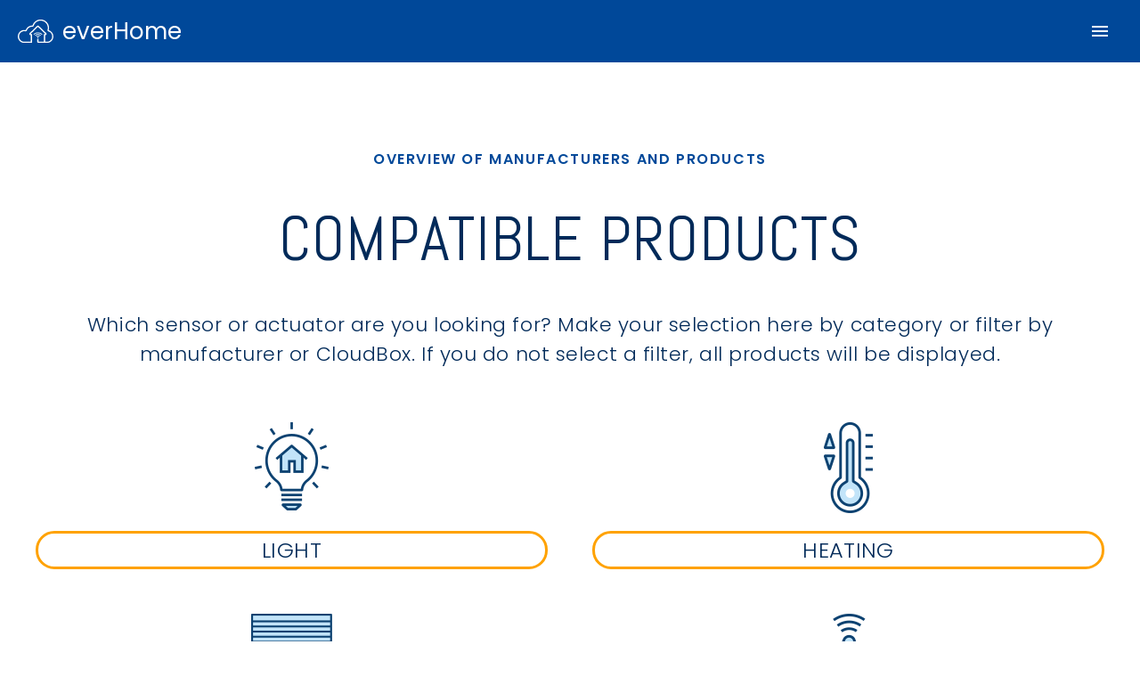

--- FILE ---
content_type: text/html; charset=utf-8
request_url: https://everhome.cloud/en/compatible-devices-from-ikea
body_size: 18565
content:
<!doctype html><html lang=de><meta charset=utf-8><link rel=stylesheet href=/res/frontend-1768307794.css><link rel=manifest href=/res/files/manifest.json><link rel="shortcut icon" href=/res/img/favicon.ico><meta name=viewport content="width=device-width,initial-scale=1"><meta name=theme-color content="#004899"><meta name=msapplication-navbutton-color content="#004899"><meta name=description content="Einfach ins SmartHome starten! Smarte Lichtsteuerungen für Komfort und Sicherheit. Automation von Rollläden, Jalousien und Markisen. Steuerung von Fussbodenheizung und Heizkörpern. Sparen Sie Energie und Geld."><meta name=apple-mobile-web-app-capable content="yes"><meta name=apple-mobile-web-app-status-bar-style content="black-translucent"><title>kompatible Geräte von IKEA per App steuern</title><base href=/><body x-data="{mobileMenuVisible: false}" @keydown.escape=$store.modal.closeCurrent() :class="{ 'b-overflow_hidden': $store.modal.hasBackdrop() }"><div class=b-modal-backdrop x-show=$store.modal.hasBackdrop() x-cloak x-transition.opacity></div><div class=b-modal role=dialog tabindex=-1 x-show="$store.modal.isOpen('login')" x-cloak x-transition><div class="b-modal__inner b-modal__inner__scrollable" @click.away="$store.modal.close('login')"><button class=b-modal__close_button><i class="b-icon b-icon_close b-icon_color_grey" @click="$store.modal.close('login')"></i></button><h2 class=b-login__title>Sign in with a customer account</h2><form class="b-form b-form_h_gap_32 b-form_single_full" x-data=loginForm x-on:submit.prevent="
                  emailDirty = true;
                  passwordDirty = true;
                  submit();"><div class="b-form__section b-form__section_full"><div class=b-text-field><input id=loginEmail x-model=email x-on:blur="emailDirty = true" class=b-text-field__input type=email autocomplete=email placeholder='Your email'>
<label for=loginEmail class="b-text-field__label b-text-field__label_never_change">E-mail</label></div><p x-show.transition="emailDirty && !isEmail(email)" class=b-text-field__error x-cloak>Please enter a correct email address.<p x-show.transition="error === 'invalid'" class=b-text-field__error x-cloak>Email/password incorrect</div><div class="b-form__section b-form__section_full"><div class=b-text-field><input id=loginPassword class=b-text-field__input x-model=password x-on:blur="passwordDirty = true" type=password placeholder=Password>
<label for=loginPassword class="b-text-field__label b-text-field__label_never_change">Password</label></div><p x-show.transition="passwordDirty && password.length == 0" class=b-text-field__error x-cloak>Please enter a correct password with at least 8 characters.<p x-show.transition="error === 'invalid'" class=b-text-field__error x-cloak>Email/password incorrect</div><div class="b-form__section b-form__section_full" x-show.transition="error === 'totp'" x-cloak><div class=b-text-field><input id=totp class=b-text-field__input x-model=totp placeholder=input.totp>
<label for=totp class="b-text-field__label b-text-field__label_never_change">input.totp</label></div><p x-show.transition="error === 'invalid'" class=b-text-field__error x-cloak>Email/password incorrect</div><button class="b-button b-button_color_orange b-login__button b-form__section b-form__section_full">
Log in
</button>
<a type=button href=https://demo.everhome.cloud target=_blank class="b-button b-button_color_teal b-login__button b-form__section b-form__section_full">Demo-Modus
</a><button type=button @click="$store.modal.open('passwordforget', null, $store.modal.data)" class="b-link b-login__forget_password b-form__section b-form__section_full">Forgot Password</button><p class="b-form__section b-form__section_full">You are new here?<br><button type=button class=b-link @click="$store.modal.open('register', null, $store.modal.data)">To register</button></form></div></div><script>
    document.addEventListener('alpine:init', () => {
        Alpine.data('loginForm', () => ({
            email: '',
            emailDirty: false,
            password: '',
            passwordDirty: false,
            totp: '',
            error: null,
            loading: false,
            isEmail(value) {
                return new RegExp("^\\S+@\\S+[\\.][0-9a-z]+$").test(String(value).toLowerCase());
            },
            submit() {
                if (!this.email || !this.isEmail(this.email) || !this.password || this.password.length === 0) {
                    return;
                }
                this.loading = true;
                this.error = null;
                return Alpine.store("user").login(this.email, this.password, this.totp).then((response) => {
                    this.loading = false;
                    if (response.ok) {
                        response.json().then((data) => {
                            const token = data.token;
                            if (token) {
                                Alpine.store("user").setToken(token);
                                this.email = '';
                                this.emailDirty = false;
                                this.password = '';
                                this.passwordDirty = false;
                                this.error = true;
                                if (Alpine.store("modal").data) {
                                    window.location.href = Alpine.store("modal").data;
                                }
                                Alpine.store("modal").close("login", true);
                            } else {
                                this.error = "invalid";
                            }
                        }).catch((error) => {
                            console.error(error);
                            this.error = "invalid";
                        });
                    } else {
                        this.error = "invalid";
                        if(response) {
                            const json = response.json();
                            json.then((r) =>{
                                if(r.error === "totp") {
                                    this.error = r.error;
                                }
                            });
                        }
                    }
                }).catch((error) => {
                    console.error(error);
                    this.loading = false;
                    this.error = "invalid";
                });
            }
        }));
    });
</script><div class=b-modal role=dialog tabindex=-1 x-show="$store.modal.isOpen('register')" x-cloak x-transition><div class="b-modal__inner b-modal__inner__min-width b-modal__inner__scrollable" @click.away="$store.modal.close('register')"><button class=b-modal__close_button><i class="b-icon b-icon_close b-icon_color_grey" @click="$store.modal.close('register')"></i></button><h2 class=b-login__title>Register account</h2><h2 class=b-login__description>Simply start into the SmartHome!</h2><form class="b-form b-form_h_gap_32 b-form_single_full" x-data=registerForm x-on:submit.prevent="
                  emailDirty = true;
                  passwordDirty = true;
                  passwordRepeatDirty = true;
                  registerConditionsDirty = true;
                  registerDataProtectionDirty = true;
                  submit();"><div class="b-form__section b-form__section_full"><div class=b-text-field><input id=registerEmail x-model=email x-on:blur="emailDirty = true" class=b-text-field__input @keyup="result = null" type=registerEmail autocomplete=email placeholder='Your email'>
<label for=registerEmail class=b-text-field__label>E-mail</label></div><p x-show.transition="(emailDirty && !isEmail(email)) || result == 'datamissing'" class=b-text-field__error x-cloak>Please enter a correct email address.<p x-show.transition="result == 'alreadyexists'" class=b-text-field__error x-cloak>An account already exists for this email.</div><div class="b-form__section b-form__section_full"><div class=b-text-field><input id=registerPassword class=b-text-field__input x-model=password @keyup="result = null" x-on:blur="passwordDirty = true" type=password placeholder=Password>
<label for=registerPassword class=b-text-field__label>Password</label></div><p x-show.transition="(passwordDirty && password.length == 0) || result == 'datamissing'" class=b-text-field__error x-cloak>Please enter a correct password with at least 8 characters.</div><div class="b-form__section b-form__section_full"><div class=b-text-field><input id=registerPasswordRepeat class=b-text-field__input x-model=passwordRepeat x-on:blur="passwordRepeatDirty = true" type=password placeholder='Repeat password'>
<label for=registerPasswordRepeat class=b-text-field__label>Repeat password</label></div><p x-show.transition="passwordRepeatDirty && (passwordRepeat.length == 0 || passwordRepeat !== password)" class=b-text-field__error x-cloak>Please enter a correct password with at least 8 characters.</div><div class="b-form__section b-form__section_full"><div class=b-checkbox><input id=newsletter x-model=newsletter class=b-checkbox__input type=checkbox name=newsletter x-on:blur="newsletterDirty = true">
<label for=newsletter class=b-checkbox__label>Yes, I want to sign up for the newsletter.</label></div></div><div class="b-form__section b-form__section_full"><div class=b-checkbox><input id=registerConditions x-model=registerConditions class=b-checkbox__input type=checkbox name=registerConditions x-on:blur="registerConditionsDirty = true">
<label for=registerConditions class=b-checkbox__label>I accept the general Terms and Conditions.</label></div><p x-show.transition='registerConditionsDirty && (registerConditions == null || !validatebool(registerConditions))' class=b-text-field__error x-cloak>Please agree to our terms and conditions.</div><div class="b-form__section b-form__section_full"><div class=b-checkbox><input id=registerDataProtection x-model=registerDataProtection class=b-checkbox__input type=checkbox name=registerDataProtection x-on:blur="registerDataProtectionDirty = true">
<label for=registerDataProtection class=b-checkbox__label>I agree to the data protection declaration.</label></div><p x-show.transition='registerDataProtectionDirty && (registerDataProtection == null || !validatebool(registerDataProtection))' class=b-text-field__error x-cloak>Please agree to our privacy policy.</div><button class="b-button b-button_color_orange b-login__button b-form__section b-form__section_full">
Register</button><p class="b-form__section b-form__section_full">Already a customer account?<br><button type=button class=b-link @click="$store.modal.open('login', null, $store.modal.data)">To the login</button></form></div></div><script>
    document.addEventListener('alpine:init', () => {
        Alpine.data('registerForm', () => ({
            email: '',
            emailDirty: false,
            password: '',
            passwordDirty: false,
            passwordRepeat: '',
            passwordRepeatDirty: false,
            newsletter: false,
            registerConditions: false,
            registerConditionsDirty: false,
            registerDataProtection: false,
            registerDataProtectionDirty: false,

            result: null,
            loading: false,

            isEmail(value) {
                return new RegExp("^\\S+@\\S+[\\.][0-9a-z]+$").test(String(value).toLowerCase());
            },
            
            validatebool(text) {
                if (!text || text !== true) return false;
                return true;
            },
            submit() {
                if (!this.email || !this.isEmail(this.email)
                    || !this.password || this.password.length === 0
                    || !this.passwordRepeat || this.passwordRepeat.length === 0
                    || this.password !== this.passwordRepeat
                || this.registerDataProtection !== true || this.registerConditions !== true) {
                    return;
                }
                this.loading = true;
                return fetch("/user", {
                    method: "PUT",
                    headers: {
                        "Content-Type": "application/json",
                    },
                    body: JSON.stringify({
                        email: this.email,
                        password: this.password,
                        newsletter: this.newsletter,
                        lang: "en"
                    }),
                })
                    .then((response) => {
                        this.loading = false;
                        console.log(response);
                        if (response.ok) {
                            this.loading = false;
                            this.result = true;
                            Alpine.store("user").login(this.email, this.password).then((response) => {
                                if (response.ok) {
                                    response.json().then((data) => {
                                        const token = data.token;
                                        if (token) {
                                            Alpine.store("user").setToken(token);
                                            if (Alpine.store("modal").data) {
                                                window.location.href = Alpine.store("modal").data;
                                            }
                                            Alpine.store("modal").close("register");
                                        } else {
                                            
                                            Alpine.store("modal").open("login", null, Alpine.store("modal").data);
                                        }
                                    });
                                } else {
                                    
                                    Alpine.store("modal").open("login", null, Alpine.store("modal").data);
                                }
                            }, () => {
                                
                                Alpine.store("modal").open("login", null, Alpine.store("modal").data);
                            });
                            this.email = '';
                            this.emailDirty = false;
                            this.password = '';
                            this.passwordDirty = false;
                            this.passwordRepeat = '';
                            this.passwordRepeatDirty = false;
                            this.newsletter = false;
                            this.registerConditions = false;
                            this.registerConditionsDirty = false;
                            this.registerDataProtection = false;
                            this.registerDataProtectionDirty = false;
                        } else {
                            this.result = false;
                            response.json().then(data => {
                                this.result = data.result;
                                console.log(this.result);
                            });
                        }
                    }, (error) => {
                        console.error(error);
                        this.result = false;
                        this.loading = false;
                    })
                    .catch((error) => {
                        console.error(error);
                        this.result = false;
                        this.loading = false;
                    });
            }
        }));
    });
</script><div class=b-modal role=dialog tabindex=-1 x-show="$store.modal.isOpen('passwordforget')" x-cloak x-transition><div class="b-modal__inner b-modal__inner__scrollable" @click.away="$store.modal.close('passwordforget')"><button class=b-modal__close_button><i class="b-icon b-icon_close b-icon_color_grey" @click="$store.modal.close('passwordforget')"></i></button><h2 class=b-login__title>Reset Password</h2><p class=b-login__description>Enter your customer account email. We will send you a link to reset your password.<form class="b-form b-form_h_gap_32 b-form_single_full" x-data=passwordForgetForm x-on:submit.prevent="
                  emailDirty = true;
                  submit();"><div class="b-form__section b-form__section_full"><div class=b-text-field><input id=forgetEmail x-model=email x-on:blur="emailDirty = true" class=b-text-field__input type=email autocomplete=email placeholder='Your email'>
<label for=forgetEmail class=b-text-field__label>E-mail</label></div><p x-show.transition="emailDirty && !isEmail(email)" class=b-text-field__error x-cloak>Please enter a correct email address.<p x-show.transition="result === false" class=b-text-field__error x-cloak>An error has occurred. Try again.</div><button class="b-button b-button_color_orange b-login__button b-form__section b-form__section_full">
Reset
</button>
<button type=button @click="$store.modal.open('login', null, $store.modal.data)" class="b-link b-login__forget_password b-form__section b-form__section_full">Back to login</button></form></div></div><script>
    document.addEventListener('alpine:init', () => {
        Alpine.data('passwordForgetForm', () => ({
            email: '',
            emailDirty: false,
            result: null,
            loading: false,

            isEmail(value) {
                return new RegExp("^\\S+@\\S+[\\.][0-9a-z]+$").test(String(value).toLowerCase());
            },

            submit() {
                this.result = null;
                if (!this.email || !this.isEmail(this.email)) {
                    return;
                }
                this.loading = true;
                return fetch("/user/requestPasswordReset", {
                    method: "POST",
                    headers: {
                        "Content-Type": "application/json",
                    },
                    body: JSON.stringify({
                        email: this.email,
                        lang: "en"
                    }),
                })
                    .then((response) => {
                        this.loading = false;
                        if (response.ok) {
                            this.email = '';
                            this.emailDirty = false;
                            this.loading = false;
                            this.result = true;
                            Alpine.store("modal").open("result", null, {
                                title: 'Forgot password - request',
                                description: 'We\u0027ve sent you an email with a link to reset your password.',
                            });
                        } else {
                            this.result = false;
                        }
                    })
                    .catch((error) => {
                        console.error(error);
                        this.loading = false;
                        this.result = false;
                    });
            }
        }));
    });
</script><div class=b-modal role=dialog tabindex=-1 x-show="$store.modal.isOpen('continue-shopping')" x-cloak x-transition><div class="b-modal__inner b-modal__inner__scrollable" @click.away="$store.modal.close('continue-shopping')"><h2 class=b-login__title>Complete Order?</h2><h2 class=b-login__description>Would you like to complete your order or continue looking around?</h2><div class=b-form><button type=button class="b-button b-button_color_gray b-login__button b-form__section b-form__section_4_8" @click="$store.modal.close('continue-shopping')">
Continue shopping
</button>
<a href=/en/cart class="b-button b-button_color_orange b-login__button b-form__section b-form__section_4_8">To the shopping cart</a></div></div></div><div class=b-modal role=dialog tabindex=-1 x-show="$store.modal.isOpen('cloudbox-details')" x-cloak x-transition><div class="b-modal__inner b-modal__inner__scrollable" @click.away="$store.modal.close('cloudbox-details')"><button class=b-modal__close_button><i class="b-icon b-icon_close b-icon_color_grey" @click="$store.modal.close('cloudbox-details')"></i></button><h2 class=b-login__title>CloudBox 4.0</h2><h2 class=b-modal__description>As a gateway, the CloudBox 4.0 establishes the connection between the Internet and the wireless sensors and actuators in the home. For this purpose, the CloudBox 4.0 has several connections. The USB-C connection is used to power the CloudBox via the USB power supply. In the future, the CloudBox can be expanded to include additional radio protocols via the USB-A connection. The CloudBox is connected to your router via WiFi. Alternatively, you can also connect the CloudBox via a network cable. When you buy a CloudBox, your customer account gives you free access to the everHome service for as long as the CloudBox is in use. It is not necessary for a PC, iPhone, iPad, SmartPhone or tablet to be in the home network. Several CloudBoxes can also be used with the customer account in order to increase the radio range in larger buildings or to also control a second home. To do this, each sensor/actuator in the portal is assigned one of the CloudBoxes.<br><br>Requirements<br>Router with DHCP.<br>Internet connection required.<br>Chrome 63 or higher.<br>Firefox 61 or higher .<br>Edge 17 or higher.<br>iOS version 10 or higher.<br>macOS Safari 11.1 or higher.<br>Android version 4.4 or higher.<br><br>Scope of delivery<br>1 x CloudBox 4.0 .<br>1 x USB-C power pack with connection cable.<br>Technical data<br>Device designation: CloudBox 4.0.<br>Supply voltage USB power pack input: 230 VAC/50 Hz.<br>Supply voltage: 5 V DC current consumption: 1500 mA.<br>Ambient temperature: 0 °C to 40 °C.<br>Dimensions (W x H x D): 100 x 35 x 100 mm.<br>Weight: 134 g.<br>Radio frequency : 433MHz, 868MHz, 2.4GHz ZigBee</h2><div class=b-form><button type=button class="b-button b-button_color_gray b-login__button b-form__section b-form__section_4_8" @click="$store.modal.close('cloudbox-details')">
Close</button></div></div></div><div class=b-modal role=dialog tabindex=-1 x-show="$store.modal.isOpen('result')" x-cloak x-transition><div class="b-modal__inner b-modal__inner__scrollable" @click.away="$store.modal.close('result')"><h2 class=b-login__title x-text="$store.modal.getString('title')"></h2><h2 class=b-login__description x-text="$store.modal.getString('description')"></h2><div class=b-form><button type=button class="b-button b-button_color_gray b-login__button b-form__section b-form__section_4_8" @click="$store.modal.close('result')">
Close</button></div></div></div><div class=b-modal role=dialog tabindex=-1 x-show="$store.modal.isOpen('confirm')" x-cloak x-transition><div class="b-modal__inner b-modal__inner__scrollable" @click.away="$store.modal.close('confirm')"><h2 class=b-login__title x-text="$store.modal.getString('title')"></h2><h2 class=b-login__description x-text="$store.modal.getString('description')"></h2><div class=b-form><button type=button class="b-button b-button_color_gray b-login__button b-form__section b-form__section_4_8" @click="$store.modal.close('confirm', false)">
No
</button>
<button type=button class="b-button b-button_color_orange b-login__button b-form__section b-form__section_4_8" @click="$store.modal.close('confirm', true)">
Yes</button></div></div></div><div class=b-modal role=dialog tabindex=-1 x-show="$store.modal.isOpen('input')" x-cloak x-transition><div class="b-modal__inner b-modal__inner__scrollable" @click.away="$store.modal.close('input')"><h2 class=b-login__title x-text="$store.modal.getString('title')"></h2><h2 class=b-login__description x-text="$store.modal.getString('description')"></h2><form class="b-form b-form_h_gap_32 b-form_single_full" x-data=modalInputForm x-on:submit.prevent="
                  inputDirty = true;
                  submit();"><div class="b-form__section b-form__section_full"><div class=b-text-field><input id=modalInputInput x-model=input x-on:blur="inputDirty = true" class=b-text-field__input placeholder=inputmodal.value>
<label for=modalInputInput class=b-text-field__label>inputmodal.input</label></div><p x-show.transition="inputDirty && (!input || input.length == 0)" class=b-text-field__error x-cloak>inputmodal.errors.input.required</div><button type=button class="b-button b-button_color_gray b-login__button b-form__section b-form__section_4_8" @click=close()>
inputmodal.cancel
</button>
<button class="b-button b-button_color_orange b-login__button b-form__section b-form__section_4_8">
inputmodal.ok</button></form></div></div><script>
    document.addEventListener('alpine:init', () => {
        Alpine.data('modalInputForm', () => ({
            input: '',
            inputDirty: false,
            close() {
                this.input = null;
                Alpine.store("modal").close("input");
            },
            submit() {
                this.inputDirty = true;
                if (!this.input) {
                    return;
                }
                Alpine.store("modal").close("input", this.input);
                this.input = null;
            }
        }));
    });
</script><header class=b-header><a class=b-skip-link href=#maincontent>Skip to main</a><nav class="b-header__menu b-menu b-menu_color_indigo_light b-menu_horizontal"><a class=b-menu__logo href=/en/><img class=b-menu__logo__image src=/res/img/everhome.svg width=80px height=80px alt="everHome Logo"><p class=b-menu__logo__name>everHome</p></a><div class="b-menu__item b-menu__item_link b-menu__dropdown b-menu__responsive__desktop_link"><div class="b-js-dropdown b-js-dropdown_header"><button class=b-js-dropdown__button>
<span class=b-menu__link__title>Smart solutions</span>
<span class="b-menu__dropdown__arrow b-arrow b-arrow_pos_bottom b-arrow_color_orange"></span></button><div class=b-js-dropdown__content><a class=b-js-dropdown__content__link href=/en/light>Light</a>
<a class=b-js-dropdown__content__link href=/en/heating>Heating</a>
<a class=b-js-dropdown__content__link href=/en/shading>Shading</a>
<a class=b-js-dropdown__content__link href=/en/security>Security</a>
<a class=b-js-dropdown__content__link href=/en/energy>Energy</a>
<a class=b-js-dropdown__content__link href=/en/speech>Voice control</a>
<a class=b-js-dropdown__content__link href=/en/presence>Presence detection</a></div></div></div><div class="b-menu__item b-menu__item_link b-menu__responsive__desktop_link"><a href=/en/compatible-devices class=b-menu__link__title>Compatible products</a></div><div class="b-menu__item b-menu__item_link b-menu__responsive__desktop_link"><a href=/en/contact class=b-menu__link__title>Support</a></div><div class="b-menu__item b-menu__item_link b-menu__responsive__desktop_link"><a href=/en/community/ class=b-menu__link__title>Community</a></div><div class="b-menu__item b-menu__dropdown b-menu__responsive__desktop_link"><div class="b-js-dropdown b-js-dropdown_header"><button class="b-js-dropdown__button b-button b-button_color_orange">
<span>Shop</span>
<span class="b-menu__dropdown__arrow b-arrow b-arrow_pos_bottom b-arrow_color_primary"></span></button><div class=b-js-dropdown__content><a class=b-js-dropdown__content__link href=/en/shop>CloudBox</a>
<a class=b-js-dropdown__content__link href=/en/ecotracker-ir>EcoTracker&nbsp;IR</a>
<a class=b-js-dropdown__content__link href=/en/ecotracker-p1>EcoTracker&nbsp;P1</a></div></div></div><div class="b-menu__item b-menu__responsive__desktop" x-show=$store.user.isLoggedIn() x-cloak><a href=/portal class="b-button b-button_color_teal">My portal</a></div><div class="b-menu__item b-menu__responsive__desktop"><a class="b-icon-button b-icon-button-relative b-icon b-icon_color_white b-icon_cart_outline b-icon_button_large" href=/en/cart x-show=$store.cart.isNotEmpty() x-cloak><p class="b-icon-badge b-icon-badge--right" x-text=$store.cart.count()></p></a></div><div class="b-menu__item b-menu__responsive__desktop b-menu__item_relative" x-data="{
            open: false,
            toggle() {
                if (this.open) {
                    return this.close()
                }

                this.$refs.button.focus()

                this.open = true
            },
            close(focusAfter) {
                if (! this.open) return

                this.open = false

                focusAfter && focusAfter.focus()
            }
        }" x-on:keydown.escape.prevent.stop=close($refs.button) x-on:focusin.window="! $refs.panel.contains($event.target) && close()" x-id="['dropdown-button']"><button class="b-icon-button b-icon-button-arrow b-icon-button-relative b-icon-button-arrow_color_white b-icon b-icon_color_white b-icon_account_circle_outline b-icon_button_large" x-show=$store.user.isLoggedIn() x-cloak x-ref=button x-on:click=toggle() :aria-expanded=open :aria-controls="$id('dropdown-button')" aria-label=Account></button><div x-ref=panel x-show=open x-transition.origin.top.left x-on:click.outside=close($refs.button) :id="$id('dropdown-button')" class="b-dropdown-menu b-dropdown-menu__right b-dropdown-menu__max" x-cloak><p class="b-dropdown-menu__item b-dropdown-menu__item--header" x-text=$store.user.getEmail()></p><a href=/en/orders class=b-dropdown-menu__item>My Orders
</a><a href=/en/profile class=b-dropdown-menu__item>My personal data
</a><a href=/en/support-tickets class=b-dropdown-menu__item>My support tickets
</a><a href=/en/pages-editor class=b-dropdown-menu__item x-show="$store.user.getUserLevel() == 99" x-cloak>Pageeditor
</a><button @click=close();$store.user.logout() class=b-dropdown-menu__item>
Sign out</button></div><button @click="$store.modal.open('login')" class="b-button b-button_color_indigo_dark" x-show=!$store.user.isLoggedIn()>Log in</button></div><div class=b-menu__responsive__desktop_language><div class="b-js-dropdown b-js-dropdown_header"><button class="b-js-dropdown__button b-menu__language">
<img class=b-menu__language__image src=/res/img/en.svg width=40px height=40px alt=en>
<span class="b-menu__language__arrow b-arrow b-arrow_pos_bottom b-arrow_color_orange"></span></button><div class="b-js-dropdown__content b-js-dropdown__content--left"><a href=/de/kompatible-geraete-von-ikea class=b-js-dropdown__content__link><img class=b-menu__language__image src=/res/img/de.svg width=40px height=40px alt=de> German</a>
<a href=/en/compatible-devices-from-ikea class=b-js-dropdown__content__link><img class=b-menu__language__image src=/res/img/en.svg width=40px height=40px alt=de> English</a></div></div></div><div class="b-menu__mobile_menu b-menu__responsive__mobile_menu" @click="mobileMenuVisible = !mobileMenuVisible"><svg class="b-icon_svg_24" viewBox="0 0 24 24">
                <path fill="#FFFFFF" d="M3,6H21V8H3V6M3,11H21V13H3V11M3,16H21V18H3V16Z" />
            </svg></div></nav><nav class="b-header__mobile-menu b-menu b-menu_color_indigo_light b-menu_vertical" x-show=mobileMenuVisible x-collapse><div class="b-menu__item b-menu__item_link b-menu__dropdown"><div class="b-js-dropdown b-js-dropdown_header"><button class=b-js-dropdown__button>
<span class=b-menu__link__title>Smart solutions</span>
<span class="b-menu__dropdown__arrow b-arrow b-arrow_pos_bottom b-arrow_color_orange"></span></button><div class=b-js-dropdown__content><a class=b-js-dropdown__content__link href=/en/light>Light</a>
<a class=b-js-dropdown__content__link href=/en/heating>Heating</a>
<a class=b-js-dropdown__content__link href=/en/shading>Shading</a>
<a class=b-js-dropdown__content__link href=/en/security>Security</a>
<a class=b-js-dropdown__content__link href=/en/energy>Energy</a>
<a class=b-js-dropdown__content__link href=/en/speech>Voice control</a>
<a class=b-js-dropdown__content__link href=/en/presence>Presence detection</a></div></div></div><div class="b-menu__item b-menu__item_link"><a href=/en/compatible-devices class=b-menu__link__title>Compatible products</a></div><div class="b-menu__item b-menu__item_link"><a href=/en/contact class=b-menu__link__title>Support</a></div><div class="b-menu__item b-menu__item_link"><a href=/en/community/ class=b-menu__link__title>Community</a></div><div class="b-menu__item b-menu__dropdown"><div class="b-js-dropdown b-js-dropdown_header"><button class="b-js-dropdown__button b-button b-button_color_orange">
<span>Shop</span>
<span class="b-menu__dropdown__arrow b-arrow b-arrow_pos_bottom b-arrow_color_primary"></span></button><div class=b-js-dropdown__content><a class=b-js-dropdown__content__link href=/en/shop>CloudBox</a>
<a class=b-js-dropdown__content__link href=/en/ecotracker-ir>EcoTracker&nbsp;IR</a>
<a class=b-js-dropdown__content__link href=/en/ecotracker-p1>EcoTracker&nbsp;P1</a></div></div></div><div class=b-menu__item><a href=/portal class="b-button b-button_color_teal" x-show=$store.user.isLoggedIn() x-cloak>My portal</a></div><div class=b-menu__item><a class="b-icon-button b-icon-button-relative b-icon b-icon_color_white b-icon_cart_outline b-icon_button_large" href=/en/cart x-show=$store.cart.isNotEmpty() x-cloak><p class="b-icon-badge b-icon-badge--right" x-text=$store.cart.count()></p></a></div><div class="b-menu__item b-menu__item_relative" x-data="{
            open: false,
            toggle() {
                if (this.open) {
                    return this.close()
                }

                this.$refs.button.focus()

                this.open = true
            },
            close(focusAfter) {
                if (! this.open) return

                this.open = false

                focusAfter && focusAfter.focus()
            }
        }" x-on:keydown.escape.prevent.stop=close($refs.button) x-on:focusin.window="! $refs.panel.contains($event.target) && close()" x-id="['dropdown-button']"><button class="b-icon-button b-icon-button-arrow b-icon-button-relative b-icon-button-arrow_color_white b-icon b-icon_color_white b-icon_account_circle_outline b-icon_button_large" x-show=$store.user.isLoggedIn() x-cloak x-ref=button x-on:click=toggle() :aria-expanded=open :aria-controls="$id('dropdown-button')"></button><div x-ref=panel x-show=open x-transition.origin.top.left x-on:click.outside=close($refs.button) :id="$id('dropdown-button')" class="b-dropdown-menu b-dropdown-menu__right b-dropdown-menu__max"><a href=/en/orders class=b-dropdown-menu__item>My Orders
</a><a href=/en/profile class=b-dropdown-menu__item>My personal data
</a><a href=/en/support-tickets class=b-dropdown-menu__item>My support tickets
</a><button @click=close();$store.user.logout() class=b-dropdown-menu__item>
Sign out</button></div><button @click="$store.modal.open('login')" class="b-button b-button_color_indigo_dark" x-show=!$store.user.isLoggedIn()>Log in</button></div></nav></header><main id=maincontent><div class="b-hero-section b-hero-section_pd_large b-hero-section_pd_top_small b-container b-container_max_width"><p class="b-hero-section__subtitle b-subtitle">Overview of manufacturers and products<h1 class="b-hero-section__headline b-headline">Compatible products</h1><p class="b-hero-section__description b-description">Which sensor or actuator are you looking for? Make your selection here by category or filter by manufacturer or CloudBox. If you do not select a filter, all products will be displayed.<div class=b-section-products x-data=products><div class=b-section-products__presets><a class=b-section-products__presets__preset href=/en/compatible-light-controls><img src=/res/img/landingpage_feature_light.png alt=lightbulb class=b-section-products__presets__preset__image><p class=b-section-products__presets__preset__title>Light</p></a><a class=b-section-products__presets__preset href=/en/compatible-heating><img src=/res/img/landingpage_feature_heating.png alt=heating class=b-section-products__presets__preset__image><p class=b-section-products__presets__preset__title>Heating</p></a><a class=b-section-products__presets__preset href=/en/compatible-shading><img src=/res/img/landingpage_feature_shutter.png alt=shutter class=b-section-products__presets__preset__image><p class=b-section-products__presets__preset__title>Shading</p></a><a class=b-section-products__presets__preset href=/en/compatible-safety><img src=/res/img/landingpage_feature_security.png alt=security class=b-section-products__presets__preset__image><p class=b-section-products__presets__preset__title>Security</p></a><a class=b-section-products__presets__preset href=/en/compatible-voice-controls><img src=/res/img/landingpage_feature_speech.png alt=voiceassistant class=b-section-products__presets__preset__image><p class=b-section-products__presets__preset__title>Voice</p></a></div><div class=b-section-products__filters><div class=b-section-products__filters__filter><div x-data=bdropdown x-on:keydown.escape.prevent.stop=close($refs.button) x-on:focusin.window="!$refs.panel.contains($event.target) && close()" x-id="['function-filter']" class=b-dropdown__relative><button class=b-section-products__filters__filter__title x-ref=button x-on:click=toggle() :aria-expanded=open :aria-controls="$id('function-filter')">
<span>Filter by category</span></button><div x-ref=panel x-show=open x-transition.origin.top.left x-on:click.outside=close($refs.button) :id="$id('function-filter')" class="b-dropdown-menu b-dropdown-menu--max b-dropdown-menu__left b-dropdown-menu__max" x-cloak><div class=b-dropdown-menu__container><div class=b-dropdown-menu__container__section><a href=/en/compatible-light-controls-from-ikea class=b-dropdown-menu__item>Licht
</a><a href=/en/compatible-illuminant-from-ikea class=b-dropdown-menu__item__inner>Leuchtmittel
</a><a href=/en/compatible-built-in-light-switch-from-ikea class=b-dropdown-menu__item__inner>Einbauschalter
</a><a href=/en/compatible-adapter-from-ikea class=b-dropdown-menu__item__inner>Zwischenstecker
</a><a href=/en/compatible-button-from-ikea class=b-dropdown-menu__item__inner>Taster/Fernbedienung
</a><a href=/en/compatible-led-controls-from-ikea class=b-dropdown-menu__item__inner>LED-Steuerungen
</a><a href=/en/compatible-light-sensors-from-ikea class=b-dropdown-menu__item__inner>Sensoren
</a><a href=/en/compatible-heating-from-ikea class=b-dropdown-menu__item>Heizung
</a><a href=/en/compatible-radiator-thermostats-from-ikea class=b-dropdown-menu__item__inner>Heizkörper-Thermostate
</a><a href=/en/compatible-underfloorheatings-from-ikea class=b-dropdown-menu__item__inner>Fußbodenheizung
</a><a href=/en/compatible-wallthermostats-from-ikea class=b-dropdown-menu__item__inner>Wand-Thermostate
</a><a href=/en/compatible-climatesensors-from-ikea class=b-dropdown-menu__item__inner>Klimasensoren
</a><a href=/en/compatible-shading-from-ikea class=b-dropdown-menu__item>Beschattung
</a><a href=/en/compatible-shutter-from-ikea class=b-dropdown-menu__item__inner>Rollladen
</a><a href=/en/compatible-awnings-from-ikea class=b-dropdown-menu__item__inner>Markise
</a><a href=/en/compatible-belt-winder-from-ikea class=b-dropdown-menu__item__inner>Gurtwickler
</a><a href=/en/compatible-shading-sensors-from-ikea class=b-dropdown-menu__item__inner>Sensoren
</a><a href=/en/compatible-curtains-from-ikea class=b-dropdown-menu__item__inner>Vorhänge
</a><a href=/en/compatible-safety-from-ikea class=b-dropdown-menu__item>Sicherheit
</a><a href=/en/compatible-motiondetector-from-ikea class=b-dropdown-menu__item__inner>Bewegungsmelder
</a><a href=/en/compatible-smokedetector-from-ikea class=b-dropdown-menu__item__inner>Rauchmelder
</a><a href=/en/compatible-waterdetector-from-ikea class=b-dropdown-menu__item__inner>Wassermelder
</a><a href=/en/compatible-window-door-contacts-from-ikea class=b-dropdown-menu__item__inner>Fenster-/Türkontakte
</a><a href=/en/compatible-accesscontrol-from-ikea class=b-dropdown-menu__item__inner>Zutrittskontrolle</a></div><div class=b-dropdown-menu__container__section><a href=/en/compatible-energy-systems-from-ikea class=b-dropdown-menu__item>Energie
</a><a href=/en/compatible-electricitymeter-from-ikea class=b-dropdown-menu__item__inner>Stromzähler
</a><a href=/en/compatible-inverter-from-ikea class=b-dropdown-menu__item__inner>Wechselrichter
</a><a href=/en/compatible-energy-controls-from-ikea class=b-dropdown-menu__item__inner>Steuerungen
</a><a href=/en/compatible-battery-from-ikea class=b-dropdown-menu__item__inner>Speicher
</a><a href=/en/compatible-voice-controls-from-ikea class=b-dropdown-menu__item>Sprache
</a><a href=/en/compatible-amazon-alexa-from-ikea class=b-dropdown-menu__item__inner>Amazon Alexa
</a><a href=/en/compatible-google-assistant-from-ikea class=b-dropdown-menu__item__inner>Google Assistant
</a><a href=/en/compatible-speaker-from-ikea class=b-dropdown-menu__item__inner>Lautsprecher
</a><a href=/en/compatible-garage-from-ikea class=b-dropdown-menu__item>Garage
</a><a href=/en/compatible-garage-actuators-from-ikea class=b-dropdown-menu__item__inner>Einbauschalter
</a><a href=/en/compatible-garage-sensors-from-ikea class=b-dropdown-menu__item__inner>Sensoren
</a><a href=/en/compatible-gatedrives-from-ikea class=b-dropdown-menu__item__inner>Torantriebe
</a><a href=/en/compatible-irrigation%20systems-from-ikea class=b-dropdown-menu__item>Bewässerung
</a><a href=/en/compatible-irrigation-sensors-from-ikea class=b-dropdown-menu__item__inner>Sensoren
</a><a href=/en/compatible-irrigation-controls-from-ikea class=b-dropdown-menu__item__inner>Steuerungen
</a><a href=/en/compatible-other-from-ikea class=b-dropdown-menu__item>Sonstiges
</a><a href=/en/compatible-normally-open-contacts-from-ikea class=b-dropdown-menu__item__inner>Schließerkontakte
</a><a href=/en/compatible-tilt-sensors-from-ikea class=b-dropdown-menu__item__inner>Neigungssensoren
</a><a href=/en/compatible-door%20opener-from-ikea class=b-dropdown-menu__item__inner>Türöffner</a></div></div></div></div></div><div class=b-section-products__filters__filter><div x-data=bdropdown x-on:keydown.escape.prevent.stop=close($refs.button) x-on:focusin.window="!$refs.panel.contains($event.target) && close()" x-id="['manufacturer-filter']" class=b-dropdown__relative><button class="b-section-products__filters__filter__title b-section-products__filters__filter__title__selected" x-ref=button x-on:click=toggle() :aria-expanded=open :aria-controls="$id('manufacturer-filter')">
<span>IKEA</span>
<i class="b-icon-button b-icon b-icon_close b-icon_medium b-icon_circle" @click="$event.stopPropagation();window.location.href='/en/compatible-devices';"></i></button><div x-ref=panel x-show=open x-transition.origin.top.left x-on:click.outside=close($refs.button) :id="$id('manufacturer-filter')" class="b-dropdown-menu b-dropdown-menu--max b-dropdown-menu__left_center b-dropdown-menu__max" x-cloak><div class=b-dropdown-menu__container><div class=b-dropdown-menu__container__section><p class=b-dropdown-menu__container__section__title>155 Manufacturers<div class=b-dropdown-menu__container__section__grid><a href=/en/compatible-devices-from-3t-motors class="b-dropdown-menu__item b-dropdown-menu__item_height_70"><img class="b-dropdown-menu__item__icon b-dropdown-menu__item__icon_height_auto" src='/thumbnail/manufacturer2/18.transparent?h=140'>
3T-Motors
</a><a href=/en/compatible-devices-from-acomax class="b-dropdown-menu__item b-dropdown-menu__item_height_70"><img class="b-dropdown-menu__item__icon b-dropdown-menu__item__icon_height_auto" src='/thumbnail/manufacturer2/84.transparent?h=140'>
acomax
</a><a href=/en/compatible-devices-from-ahoydtu class="b-dropdown-menu__item b-dropdown-menu__item_height_70"><img class="b-dropdown-menu__item__icon b-dropdown-menu__item__icon_height_auto" src='/thumbnail/manufacturer2/144.transparent?h=140'>
AhoyDTU
</a><a href=/en/compatible-devices-from-albe class="b-dropdown-menu__item b-dropdown-menu__item_height_70"><img class="b-dropdown-menu__item__icon b-dropdown-menu__item__icon_height_auto" src='/thumbnail/manufacturer2/74.transparent?h=140'>
albe
</a><a href=/en/compatible-devices-from-alpha-ess class="b-dropdown-menu__item b-dropdown-menu__item_height_70"><img class="b-dropdown-menu__item__icon b-dropdown-menu__item__icon_height_auto" src='/thumbnail/manufacturer2/154.transparent?h=140'>
Alpha ESS
</a><a href=/en/compatible-devices-from-aluprof class="b-dropdown-menu__item b-dropdown-menu__item_height_70"><img class="b-dropdown-menu__item__icon b-dropdown-menu__item__icon_height_auto" src='/thumbnail/manufacturer2/90.transparent?h=140'>
ALUPROF
</a><a href=/en/compatible-devices-from-alutech class="b-dropdown-menu__item b-dropdown-menu__item_height_70"><img class="b-dropdown-menu__item__icon b-dropdown-menu__item__icon_height_auto" src='/thumbnail/manufacturer2/101.transparent?h=140'>
Alutech
</a><a href=/en/compatible-devices-from-amazon class="b-dropdown-menu__item b-dropdown-menu__item_height_70"><img class="b-dropdown-menu__item__icon b-dropdown-menu__item__icon_height_auto" src='/thumbnail/manufacturer2/51.transparent?h=140'>
Amazon
</a><a href=/en/compatible-devices-from-apator class="b-dropdown-menu__item b-dropdown-menu__item_height_70"><img class="b-dropdown-menu__item__icon b-dropdown-menu__item__icon_height_auto" src='/thumbnail/manufacturer2/106.transparent?h=140'>
Apator
</a><a href=/en/compatible-devices-from-apsystems class="b-dropdown-menu__item b-dropdown-menu__item_height_70"><img class="b-dropdown-menu__item__icon b-dropdown-menu__item__icon_height_auto" src='/thumbnail/manufacturer2/151.transparent?h=140'>
APsystems
</a><a href=/en/compatible-devices-from-aqara class="b-dropdown-menu__item b-dropdown-menu__item_height_70"><img class="b-dropdown-menu__item__icon b-dropdown-menu__item__icon_height_auto" src='/thumbnail/manufacturer2/124.transparent?h=140'>
Aqara
</a><a href=/en/compatible-devices-from-asa class="b-dropdown-menu__item b-dropdown-menu__item_height_70"><img class="b-dropdown-menu__item__icon b-dropdown-menu__item__icon_height_auto" src='/thumbnail/manufacturer2/26.transparent?h=140'>
asa
</a><a href=/en/compatible-devices-from-beamerboy class="b-dropdown-menu__item b-dropdown-menu__item_height_70"><img class="b-dropdown-menu__item__icon b-dropdown-menu__item__icon_height_auto" src='/thumbnail/manufacturer2/103.transparent?h=140'>
beamerboy
</a><a href=/en/compatible-devices-from-brennenstuhl class="b-dropdown-menu__item b-dropdown-menu__item_height_70"><img class="b-dropdown-menu__item__icon b-dropdown-menu__item__icon_height_auto" src='/thumbnail/manufacturer2/6.transparent?h=140'>
brennenstuhl
</a><a href=/en/compatible-devices-from-broadlink class="b-dropdown-menu__item b-dropdown-menu__item_height_70"><img class="b-dropdown-menu__item__icon b-dropdown-menu__item__icon_height_auto" src='/thumbnail/manufacturer2/58.transparent?h=140'>
broadlink
</a><a href=/en/compatible-devices-from-burgmeister class="b-dropdown-menu__item b-dropdown-menu__item_height_70"><img class="b-dropdown-menu__item__icon b-dropdown-menu__item__icon_height_auto" src='/thumbnail/manufacturer2/86.transparent?h=140'>
Burg & Meister
</a><a href=/en/compatible-devices-from-ce21 class="b-dropdown-menu__item b-dropdown-menu__item_height_70"><img class="b-dropdown-menu__item__icon b-dropdown-menu__item__icon_height_auto" src='/thumbnail/manufacturer2/44.transparent?h=140'>
CE21
</a><a href=/en/compatible-devices-from-centor class="b-dropdown-menu__item b-dropdown-menu__item_height_70"><img class="b-dropdown-menu__item__icon b-dropdown-menu__item__icon_height_auto" src='/thumbnail/manufacturer2/16.transparent?h=140'>
centor
</a><a href=/en/compatible-devices-from-chacon-di-o class="b-dropdown-menu__item b-dropdown-menu__item_height_70"><img class="b-dropdown-menu__item__icon b-dropdown-menu__item__icon_height_auto" src='/thumbnail/manufacturer2/29.transparent?h=140'>
Chacon DI-O
</a><a href=/en/compatible-devices-from-chilitec class="b-dropdown-menu__item b-dropdown-menu__item_height_70"><img class="b-dropdown-menu__item__icon b-dropdown-menu__item__icon_height_auto" src='/thumbnail/manufacturer2/94.transparent?h=140'>
ChiliTec
</a><a href=/en/compatible-devices-from-clever-pv class="b-dropdown-menu__item b-dropdown-menu__item_height_70"><img class="b-dropdown-menu__item__icon b-dropdown-menu__item__icon_height_auto" src='/thumbnail/manufacturer2/184.transparent?h=140'>
clever-PV
</a><a href=/en/compatible-devices-from-coco class="b-dropdown-menu__item b-dropdown-menu__item_height_70"><img class="b-dropdown-menu__item__icon b-dropdown-menu__item__icon_height_auto" src='/thumbnail/manufacturer2/7.transparent?h=140'>
coco
</a><a href=/en/compatible-devices-from-conrad class="b-dropdown-menu__item b-dropdown-menu__item_height_70"><img class="b-dropdown-menu__item__icon b-dropdown-menu__item__icon_height_auto" src='/thumbnail/manufacturer2/95.transparent?h=140'>
CONRAD
</a><a href=/en/compatible-devices-from-cordes class="b-dropdown-menu__item b-dropdown-menu__item_height_70"><img class="b-dropdown-menu__item__icon b-dropdown-menu__item__icon_height_auto" src='/thumbnail/manufacturer2/68.transparent?h=140'>
Cordes
</a><a href=/en/compatible-devices-from-deye class="b-dropdown-menu__item b-dropdown-menu__item_height_70"><img class="b-dropdown-menu__item__icon b-dropdown-menu__item__icon_height_auto" src='/thumbnail/manufacturer2/140.transparent?h=140'>
Deye
</a><a href=/en/compatible-devices-from-diversen-herstellern class="b-dropdown-menu__item b-dropdown-menu__item_height_70"><img class="b-dropdown-menu__item__icon b-dropdown-menu__item__icon_height_auto" src='/thumbnail/manufacturer2/4.transparent?h=140'>
Diverse Hersteller
</a><a href=/en/compatible-devices-from-dzg class="b-dropdown-menu__item b-dropdown-menu__item_height_70"><img class="b-dropdown-menu__item__icon b-dropdown-menu__item__icon_height_auto" src='/thumbnail/manufacturer2/107.transparent?h=140'>
DZG
</a><a href=/en/compatible-devices-from-duewi class="b-dropdown-menu__item b-dropdown-menu__item_height_70"><img class="b-dropdown-menu__item__icon b-dropdown-menu__item__icon_height_auto" src='/thumbnail/manufacturer2/15.transparent?h=140'>
düwi
</a><a href=/en/compatible-devices-from-easymeter class="b-dropdown-menu__item b-dropdown-menu__item_height_70"><img class="b-dropdown-menu__item__icon b-dropdown-menu__item__icon_height_auto" src='/thumbnail/manufacturer2/121.transparent?h=140'>
EasyMeter
</a><a href=/en/compatible-devices-from-ebz class="b-dropdown-menu__item b-dropdown-menu__item_height_70"><img class="b-dropdown-menu__item__icon b-dropdown-menu__item__icon_height_auto" src='/thumbnail/manufacturer2/119.transparent?h=140'>
eBZ
</a><a href=/en/compatible-devices-from-efr class="b-dropdown-menu__item b-dropdown-menu__item_height_70"><img class="b-dropdown-menu__item__icon b-dropdown-menu__item__icon_height_auto" src='/thumbnail/manufacturer2/108.transparent?h=140'>
efr
</a><a href=/en/compatible-devices-from-ekey class="b-dropdown-menu__item b-dropdown-menu__item_height_70"><img class="b-dropdown-menu__item__icon b-dropdown-menu__item__icon_height_auto" src='/thumbnail/manufacturer2/56.transparent?h=140'>
ekey
</a><a href=/en/compatible-devices-from-elro class="b-dropdown-menu__item b-dropdown-menu__item_height_70"><img class="b-dropdown-menu__item__icon b-dropdown-menu__item__icon_height_auto" src='/thumbnail/manufacturer2/8.transparent?h=140'>
ELRO
</a><a href=/en/compatible-devices-from-elster class="b-dropdown-menu__item b-dropdown-menu__item_height_70"><img class="b-dropdown-menu__item__icon b-dropdown-menu__item__icon_height_auto" src='/thumbnail/manufacturer2/122.transparent?h=140'>
elster
</a><a href=/en/compatible-devices-from-emh class="b-dropdown-menu__item b-dropdown-menu__item_height_70"><img class="b-dropdown-menu__item__icon b-dropdown-menu__item__icon_height_auto" src='/thumbnail/manufacturer2/109.transparent?h=140'>
EMH
</a><a href=/en/compatible-devices-from-empasa class="b-dropdown-menu__item b-dropdown-menu__item_height_70"><img class="b-dropdown-menu__item__icon b-dropdown-menu__item__icon_height_auto" src='/thumbnail/manufacturer2/80.transparent?h=140'>
empasa
</a><a href=/en/compatible-devices-from-enjoy-motors class="b-dropdown-menu__item b-dropdown-menu__item_height_70"><img class="b-dropdown-menu__item__icon b-dropdown-menu__item__icon_height_auto" src='/thumbnail/manufacturer2/59.transparent?h=140'>
enjoy motors
</a><a href=/en/compatible-devices-from-envertech class="b-dropdown-menu__item b-dropdown-menu__item_height_70"><img class="b-dropdown-menu__item__icon b-dropdown-menu__item__icon_height_auto" src='/thumbnail/manufacturer2/157.transparent?h=140'>
Envertech
</a><a href=/en/compatible-devices-from-erolladen class="b-dropdown-menu__item b-dropdown-menu__item_height_70"><img class="b-dropdown-menu__item__icon b-dropdown-menu__item__icon_height_auto" src='/thumbnail/manufacturer2/28.transparent?h=140'>
erolladen
</a><a href=/en/compatible-devices-from-etiger class="b-dropdown-menu__item b-dropdown-menu__item_height_70"><img class="b-dropdown-menu__item__icon b-dropdown-menu__item__icon_height_auto" src='/thumbnail/manufacturer2/69.transparent?h=140'>
eTIGER
</a><a href=/en/compatible-devices-from-everhome class="b-dropdown-menu__item b-dropdown-menu__item_height_70"><img class="b-dropdown-menu__item__icon b-dropdown-menu__item__icon_height_auto" src='/thumbnail/manufacturer2/1.transparent?h=140'>
everHome
</a><a href=/en/compatible-devices-from-fabenti class="b-dropdown-menu__item b-dropdown-menu__item_height_70"><img class="b-dropdown-menu__item__icon b-dropdown-menu__item__icon_height_auto" src='/thumbnail/manufacturer2/36.transparent?h=140'>
Fabenti
</a><a href=/en/compatible-devices-from-flair-viyu class="b-dropdown-menu__item b-dropdown-menu__item_height_70"><img class="b-dropdown-menu__item__icon b-dropdown-menu__item__icon_height_auto" src='/thumbnail/manufacturer2/159.transparent?h=140'>
FLAIR Viyu
</a><a href=/en/compatible-devices-from-fox-ess class="b-dropdown-menu__item b-dropdown-menu__item_height_70"><img class="b-dropdown-menu__item__icon b-dropdown-menu__item__icon_height_auto" src='/thumbnail/manufacturer2/182.transparent?h=140'>
Fox ESS
</a><a href=/en/compatible-devices-from-frient class="b-dropdown-menu__item b-dropdown-menu__item_height_70"><img class="b-dropdown-menu__item__icon b-dropdown-menu__item__icon_height_auto" src='/thumbnail/manufacturer2/131.transparent?h=140'>
frient
</a><a href=/en/compatible-devices-from-fritz class="b-dropdown-menu__item b-dropdown-menu__item_height_70"><img class="b-dropdown-menu__item__icon b-dropdown-menu__item__icon_height_auto" src='/thumbnail/manufacturer2/48.transparent?h=140'>
FRITZ!
</a><a href=/en/compatible-devices-from-gardena class="b-dropdown-menu__item b-dropdown-menu__item_height_70"><img class="b-dropdown-menu__item__icon b-dropdown-menu__item__icon_height_auto" src='/thumbnail/manufacturer2/76.transparent?h=140'>
Gardena
</a><a href=/en/compatible-devices-from-google class="b-dropdown-menu__item b-dropdown-menu__item_height_70"><img class="b-dropdown-menu__item__icon b-dropdown-menu__item__icon_height_auto" src='/thumbnail/manufacturer2/60.transparent?h=140'>
Google
</a><a href=/en/compatible-devices-from-greenteq class="b-dropdown-menu__item b-dropdown-menu__item_height_70"><img class="b-dropdown-menu__item__icon b-dropdown-menu__item__icon_height_auto" src='/thumbnail/manufacturer2/43.transparent?h=140'>
greenteQ
</a><a href=/en/compatible-devices-from-growatt class="b-dropdown-menu__item b-dropdown-menu__item_height_70"><img class="b-dropdown-menu__item__icon b-dropdown-menu__item__icon_height_auto" src='/thumbnail/manufacturer2/173.transparent?h=140'>
Growatt
</a><a href=/en/compatible-devices-from-hager class="b-dropdown-menu__item b-dropdown-menu__item_height_70"><img class="b-dropdown-menu__item__icon b-dropdown-menu__item__icon_height_auto" src='/thumbnail/manufacturer2/110.transparent?h=140'>
Hager
</a><a href=/en/compatible-devices-from-heicko class="b-dropdown-menu__item b-dropdown-menu__item_height_70"><img class="b-dropdown-menu__item__icon b-dropdown-menu__item__icon_height_auto" src='/thumbnail/manufacturer2/57.transparent?h=140'>
heicko
</a><a href=/en/compatible-devices-from-heim-und-haus class="b-dropdown-menu__item b-dropdown-menu__item_height_70"><img class="b-dropdown-menu__item__icon b-dropdown-menu__item__icon_height_auto" src='/thumbnail/manufacturer2/27.transparent?h=140'>
Heim&amp;Haus
</a><a href=/en/compatible-devices-from-uhr class="b-dropdown-menu__item b-dropdown-menu__item_height_70"><img class="b-dropdown-menu__item__icon b-dropdown-menu__item__icon_height_auto" src='/thumbnail/manufacturer2/89.transparent?h=140'>
Hermann Uhr
</a><a href=/en/compatible-devices-from-holley class="b-dropdown-menu__item b-dropdown-menu__item_height_70"><img class="b-dropdown-menu__item__icon b-dropdown-menu__item__icon_height_auto" src='/thumbnail/manufacturer2/111.transparent?h=140'>
Holley
</a><a href=/en/compatible-devices-from-home-easy class="b-dropdown-menu__item b-dropdown-menu__item_height_70"><img class="b-dropdown-menu__item__icon b-dropdown-menu__item__icon_height_auto" src='/thumbnail/manufacturer2/32.transparent?h=140'>
Home easy
</a><a href=/en/compatible-devices-from-homematic class="b-dropdown-menu__item b-dropdown-menu__item_height_70"><img class="b-dropdown-menu__item__icon b-dropdown-menu__item__icon_height_auto" src='/thumbnail/manufacturer2/12.transparent?h=140'>
HomeMatic
</a><a href=/en/compatible-devices-from-homey class="b-dropdown-menu__item b-dropdown-menu__item_height_70"><img class="b-dropdown-menu__item__icon b-dropdown-menu__item__icon_height_auto" src='/thumbnail/manufacturer2/34.transparent?h=140'>
Homey
</a><a href=/en/compatible-devices-from-honeywell class="b-dropdown-menu__item b-dropdown-menu__item_height_70"><img class="b-dropdown-menu__item__icon b-dropdown-menu__item__icon_height_auto" src='/thumbnail/manufacturer2/112.transparent?h=140'>
Honeywell
</a><a href=/en/compatible-devices-from-hoymiles class="b-dropdown-menu__item b-dropdown-menu__item_height_70"><img class="b-dropdown-menu__item__icon b-dropdown-menu__item__icon_height_auto" src='/thumbnail/manufacturer2/143.transparent?h=140'>
Hoymiles
</a><a href=/en/compatible-devices-from-ikea class="b-dropdown-menu__item b-dropdown-menu__item_height_70"><img class="b-dropdown-menu__item__icon b-dropdown-menu__item__icon_height_auto" src='/thumbnail/manufacturer2/128.transparent?h=140'>
IKEA
</a><a href=/en/compatible-devices-from-iluminize class="b-dropdown-menu__item b-dropdown-menu__item_height_70"><img class="b-dropdown-menu__item__icon b-dropdown-menu__item__icon_height_auto" src='/thumbnail/manufacturer2/42.transparent?h=140'>
iluminize
</a><a href=/en/compatible-devices-from-im-elektronics class="b-dropdown-menu__item b-dropdown-menu__item_height_70"><img class="b-dropdown-menu__item__icon b-dropdown-menu__item__icon_height_auto" src='/thumbnail/manufacturer2/47.transparent?h=140'>
im-elektronics
</a><a href=/en/compatible-devices-from-indevolt class="b-dropdown-menu__item b-dropdown-menu__item_height_70"><img class="b-dropdown-menu__item__icon b-dropdown-menu__item__icon_height_auto" src='/thumbnail/manufacturer2/175.transparent?h=140'>
Indevolt
</a><a href=/en/compatible-devices-from-intertechno class="b-dropdown-menu__item b-dropdown-menu__item_height_70"><img class="b-dropdown-menu__item__icon b-dropdown-menu__item__icon_height_auto" src='/thumbnail/manufacturer2/2.transparent?h=140'>
intertechno
</a><a href=/en/compatible-devices-from-invoxia class="b-dropdown-menu__item b-dropdown-menu__item_height_70"><img class="b-dropdown-menu__item__icon b-dropdown-menu__item__icon_height_auto" src='/thumbnail/manufacturer2/54.transparent?h=140'>
invoxia
</a><a href=/en/compatible-devices-from-iskra class="b-dropdown-menu__item b-dropdown-menu__item_height_70"><img class="b-dropdown-menu__item__icon b-dropdown-menu__item__icon_height_auto" src='/thumbnail/manufacturer2/105.transparent?h=140'>
ISKRA
</a><a href=/en/compatible-devices-from-itron class="b-dropdown-menu__item b-dropdown-menu__item_height_70"><img class="b-dropdown-menu__item__icon b-dropdown-menu__item__icon_height_auto" src='/thumbnail/manufacturer2/113.transparent?h=140'>
Itron
</a><a href=/en/compatible-devices-from-jackery class="b-dropdown-menu__item b-dropdown-menu__item_height_70"><img class="b-dropdown-menu__item__icon b-dropdown-menu__item__icon_height_auto" src='/thumbnail/manufacturer2/185.transparent?h=140'>
Jackery
</a><a href=/en/compatible-devices-from-jarolift class="b-dropdown-menu__item b-dropdown-menu__item_height_70"><img class="b-dropdown-menu__item__icon b-dropdown-menu__item__icon_height_auto" src='/thumbnail/manufacturer2/73.transparent?h=140'>
Jarolift
</a><a href=/en/compatible-devices-from-jbl class="b-dropdown-menu__item b-dropdown-menu__item_height_70"><img class="b-dropdown-menu__item__icon b-dropdown-menu__item__icon_height_auto" src='/thumbnail/manufacturer2/72.transparent?h=140'>
JBL
</a><a href=/en/compatible-devices-from-jomo class="b-dropdown-menu__item b-dropdown-menu__item_height_70"><img class="b-dropdown-menu__item__icon b-dropdown-menu__item__icon_height_auto" src='/thumbnail/manufacturer2/21.transparent?h=140'>
jomo
</a><a href=/en/compatible-devices-from-juliusmayer class="b-dropdown-menu__item b-dropdown-menu__item_height_70"><img class="b-dropdown-menu__item__icon b-dropdown-menu__item__icon_height_auto" src='/thumbnail/manufacturer2/100.transparent?h=140'>
Julius Mayer
</a><a href=/en/compatible-devices-from-kaco class="b-dropdown-menu__item b-dropdown-menu__item_height_70"><img class="b-dropdown-menu__item__icon b-dropdown-menu__item__icon_height_auto" src='/thumbnail/manufacturer2/152.transparent?h=140'>
Kaco
</a><a href=/en/compatible-devices-from-kaifa class="b-dropdown-menu__item b-dropdown-menu__item_height_70"><img class="b-dropdown-menu__item__icon b-dropdown-menu__item__icon_height_auto" src='/thumbnail/manufacturer2/114.transparent?h=140'>
Kaifa
</a><a href=/en/compatible-devices-from-kaiser-nienhaus class="b-dropdown-menu__item b-dropdown-menu__item_height_70"><img class="b-dropdown-menu__item__icon b-dropdown-menu__item__icon_height_auto" src='/thumbnail/manufacturer2/135.transparent?h=140'>
Kaiser-Nienhaus
</a><a href=/en/compatible-devices-from-kamstrup class="b-dropdown-menu__item b-dropdown-menu__item_height_70"><img class="b-dropdown-menu__item__icon b-dropdown-menu__item__icon_height_auto" src='/thumbnail/manufacturer2/178.transparent?h=140'>
Kamstrup
</a><a href=/en/compatible-devices-from-kostal class="b-dropdown-menu__item b-dropdown-menu__item_height_70"><img class="b-dropdown-menu__item__icon b-dropdown-menu__item__icon_height_auto" src='/thumbnail/manufacturer2/146.transparent?h=140'>
Kostal
</a><a href=/en/compatible-devices-from-landisgir class="b-dropdown-menu__item b-dropdown-menu__item_height_70"><img class="b-dropdown-menu__item__icon b-dropdown-menu__item__icon_height_auto" src='/thumbnail/manufacturer2/115.transparent?h=140'>
Landis+Gyr
</a><a href=/en/compatible-devices-from-latronic class="b-dropdown-menu__item b-dropdown-menu__item_height_70"><img class="b-dropdown-menu__item__icon b-dropdown-menu__item__icon_height_auto" src='/thumbnail/manufacturer2/180.transparent?h=140'>
Latronic
</a><a href=/en/compatible-devices-from-led-konzept class="b-dropdown-menu__item b-dropdown-menu__item_height_70"><img class="b-dropdown-menu__item__icon b-dropdown-menu__item__icon_height_auto" src='/thumbnail/manufacturer2/53.transparent?h=140'>
LED-Konzept
</a><a href=/en/compatible-devices-from-led-studien class="b-dropdown-menu__item b-dropdown-menu__item_height_70"><img class="b-dropdown-menu__item__icon b-dropdown-menu__item__icon_height_auto" src='/thumbnail/manufacturer2/52.transparent?h=140'>
LED-Studien
</a><a href=/en/compatible-devices-from-ledvance class="b-dropdown-menu__item b-dropdown-menu__item_height_70"><img class="b-dropdown-menu__item__icon b-dropdown-menu__item__icon_height_auto" src='/thumbnail/manufacturer2/130.transparent?h=140'>
LEDVANCE
</a><a href=/en/compatible-devices-from-livolo class="b-dropdown-menu__item b-dropdown-menu__item_height_70"><img class="b-dropdown-menu__item__icon b-dropdown-menu__item__icon_height_auto" src='/thumbnail/manufacturer2/62.transparent?h=140'>
Livolo
</a><a href=/en/compatible-devices-from-logarex class="b-dropdown-menu__item b-dropdown-menu__item_height_70"><img class="b-dropdown-menu__item__icon b-dropdown-menu__item__icon_height_auto" src='/thumbnail/manufacturer2/116.transparent?h=140'>
Logarex
</a><a href=/en/compatible-devices-from-luminea class="b-dropdown-menu__item b-dropdown-menu__item_height_70"><img class="b-dropdown-menu__item__icon b-dropdown-menu__item__icon_height_auto" src='/thumbnail/manufacturer2/147.transparent?h=140'>
Luminea
</a><a href=/en/compatible-devices-from-markilux class="b-dropdown-menu__item b-dropdown-menu__item_height_70"><img class="b-dropdown-menu__item__icon b-dropdown-menu__item__icon_height_auto" src='/thumbnail/manufacturer2/79.transparent?h=140'>
markilux
</a><a href=/en/compatible-devices-from-marstek class="b-dropdown-menu__item b-dropdown-menu__item_height_70"><img class="b-dropdown-menu__item__icon b-dropdown-menu__item__icon_height_auto" src='/thumbnail/manufacturer2/169.transparent?h=140'>
Marstek
</a><a href=/en/compatible-devices-from-max class="b-dropdown-menu__item b-dropdown-menu__item_height_70"><img class="b-dropdown-menu__item__icon b-dropdown-menu__item__icon_height_auto" src='/thumbnail/manufacturer2/50.transparent?h=140'>
MAX!
</a><a href=/en/compatible-devices-from-maxxisun class="b-dropdown-menu__item b-dropdown-menu__item_height_70"><img class="b-dropdown-menu__item__icon b-dropdown-menu__item__icon_height_auto" src='/thumbnail/manufacturer2/167.transparent?h=140'>
Maxxisun
</a><a href=/en/compatible-devices-from-mcpower class="b-dropdown-menu__item b-dropdown-menu__item_height_70"><img class="b-dropdown-menu__item__icon b-dropdown-menu__item__icon_height_auto" src='/thumbnail/manufacturer2/99.transparent?h=140'>
McPower
</a><a href=/en/compatible-devices-from-moehlenhoff class="b-dropdown-menu__item b-dropdown-menu__item_height_70"><img class="b-dropdown-menu__item__icon b-dropdown-menu__item__icon_height_auto" src='/thumbnail/manufacturer2/41.transparent?h=140'>
Moehlenhoff
</a><a href=/en/compatible-devices-from-my-pv class="b-dropdown-menu__item b-dropdown-menu__item_height_70"><img class="b-dropdown-menu__item__icon b-dropdown-menu__item__icon_height_auto" src='/thumbnail/manufacturer2/160.transparent?h=140'>
my-PV
</a><a href=/en/compatible-devices-from-mystrom class="b-dropdown-menu__item b-dropdown-menu__item_height_70"><img class="b-dropdown-menu__item__icon b-dropdown-menu__item__icon_height_auto" src='/thumbnail/manufacturer2/150.transparent?h=140'>
myStrom
</a><a href=/en/compatible-devices-from-nemaxx class="b-dropdown-menu__item b-dropdown-menu__item_height_70"><img class="b-dropdown-menu__item__icon b-dropdown-menu__item__icon_height_auto" src='/thumbnail/manufacturer2/66.transparent?h=140'>
Nemaxx
</a><a href=/en/compatible-devices-from-netatmo class="b-dropdown-menu__item b-dropdown-menu__item_height_70"><img class="b-dropdown-menu__item__icon b-dropdown-menu__item__icon_height_auto" src='/thumbnail/manufacturer2/37.transparent?h=140'>
netatmo
</a><a href=/en/compatible-devices-from-nexa class="b-dropdown-menu__item b-dropdown-menu__item_height_70"><img class="b-dropdown-menu__item__icon b-dropdown-menu__item__icon_height_auto" src='/thumbnail/manufacturer2/31.transparent?h=140'>
Nexa
</a><a href=/en/compatible-devices-from-nobily class="b-dropdown-menu__item b-dropdown-menu__item_height_70"><img class="b-dropdown-menu__item__icon b-dropdown-menu__item__icon_height_auto" src='/thumbnail/manufacturer2/24.transparent?h=140'>
Nobily
</a><a href=/en/compatible-devices-from-nodon class="b-dropdown-menu__item b-dropdown-menu__item_height_70"><img class="b-dropdown-menu__item__icon b-dropdown-menu__item__icon_height_auto" src='/thumbnail/manufacturer2/186.transparent?h=140'>
NodOn
</a><a href=/en/compatible-devices-from-opendtu class="b-dropdown-menu__item b-dropdown-menu__item_height_70"><img class="b-dropdown-menu__item__icon b-dropdown-menu__item__icon_height_auto" src='/thumbnail/manufacturer2/133.transparent?h=140'>
OpenDTU
</a><a href=/en/compatible-devices-from-ozroll class="b-dropdown-menu__item b-dropdown-menu__item_height_70"><img class="b-dropdown-menu__item__icon b-dropdown-menu__item__icon_height_auto" src='/thumbnail/manufacturer2/83.transparent?h=140'>
OZROLL
</a><a href=/en/compatible-devices-from-panasonic class="b-dropdown-menu__item b-dropdown-menu__item_height_70"><img class="b-dropdown-menu__item__icon b-dropdown-menu__item__icon_height_auto" src='/thumbnail/manufacturer2/71.transparent?h=140'>
Panasonic
</a><a href=/en/compatible-devices-from-paulmann class="b-dropdown-menu__item b-dropdown-menu__item_height_70"><img class="b-dropdown-menu__item__icon b-dropdown-menu__item__icon_height_auto" src='/thumbnail/manufacturer2/14.transparent?h=140'>
Paulmann
</a><a href=/en/compatible-devices-from-philipshue class="b-dropdown-menu__item b-dropdown-menu__item_height_70"><img class="b-dropdown-menu__item__icon b-dropdown-menu__item__icon_height_auto" src='/thumbnail/manufacturer2/49.transparent?h=140'>
Philips Hue
</a><a href=/en/compatible-devices-from-pollin class="b-dropdown-menu__item b-dropdown-menu__item_height_70"><img class="b-dropdown-menu__item__icon b-dropdown-menu__item__icon_height_auto" src='/thumbnail/manufacturer2/11.transparent?h=140'>
Pollin
</a><a href=/en/compatible-devices-from-portos class="b-dropdown-menu__item b-dropdown-menu__item_height_70"><img class="b-dropdown-menu__item__icon b-dropdown-menu__item__icon_height_auto" src='/thumbnail/manufacturer2/63.transparent?h=140'>
PORTOS
</a><a href=/en/compatible-devices-from-prineto class="b-dropdown-menu__item b-dropdown-menu__item_height_70"><img class="b-dropdown-menu__item__icon b-dropdown-menu__item__icon_height_auto" src='/thumbnail/manufacturer2/46.transparent?h=140'>
Prineto
</a><a href=/en/compatible-devices-from-rehau class="b-dropdown-menu__item b-dropdown-menu__item_height_70"><img class="b-dropdown-menu__item__icon b-dropdown-menu__item__icon_height_auto" src='/thumbnail/manufacturer2/45.transparent?h=140'>
Rehau
</a><a href=/en/compatible-devices-from-rev class="b-dropdown-menu__item b-dropdown-menu__item_height_70"><img class="b-dropdown-menu__item__icon b-dropdown-menu__item__icon_height_auto" src='/thumbnail/manufacturer2/33.transparent?h=140'>
REV
</a><a href=/en/compatible-devices-from-rrmarkisen class="b-dropdown-menu__item b-dropdown-menu__item_height_70"><img class="b-dropdown-menu__item__icon b-dropdown-menu__item__icon_height_auto" src='/thumbnail/manufacturer2/87.transparent?h=140'>
Rhein-Ruhr Markisen
</a><a href=/en/compatible-devices-from-rohrmotor24 class="b-dropdown-menu__item b-dropdown-menu__item_height_70"><img class="b-dropdown-menu__item__icon b-dropdown-menu__item__icon_height_auto" src='/thumbnail/manufacturer2/13.transparent?h=140'>
rohrmotor24
</a><a href=/en/compatible-devices-from-rolladen-city class="b-dropdown-menu__item b-dropdown-menu__item_height_70"><img class="b-dropdown-menu__item__icon b-dropdown-menu__item__icon_height_auto" src='/thumbnail/manufacturer2/65.transparent?h=140'>
Rolladen-City
</a><a href=/en/compatible-devices-from-rolladen7 class="b-dropdown-menu__item b-dropdown-menu__item_height_70"><img class="b-dropdown-menu__item__icon b-dropdown-menu__item__icon_height_auto" src='/thumbnail/manufacturer2/35.transparent?h=140'>
rolladen7
</a><a href=/en/compatible-devices-from-rolllra class="b-dropdown-menu__item b-dropdown-menu__item_height_70"><img class="b-dropdown-menu__item__icon b-dropdown-menu__item__icon_height_auto" src='/thumbnail/manufacturer2/20.transparent?h=140'>
rolllra
</a><a href=/en/compatible-devices-from-rollus class="b-dropdown-menu__item b-dropdown-menu__item_height_70"><img class="b-dropdown-menu__item__icon b-dropdown-menu__item__icon_height_auto" src='/thumbnail/manufacturer2/81.transparent?h=140'>
rollus
</a><a href=/en/compatible-devices-from-romotec class="b-dropdown-menu__item b-dropdown-menu__item_height_70"><img class="b-dropdown-menu__item__icon b-dropdown-menu__item__icon_height_auto" src='/thumbnail/manufacturer2/25.transparent?h=140'>
ROMOTEC
</a><a href=/en/compatible-devices-from-sagemcom class="b-dropdown-menu__item b-dropdown-menu__item_height_70"><img class="b-dropdown-menu__item__icon b-dropdown-menu__item__icon_height_auto" src='/thumbnail/manufacturer2/117.transparent?h=140'>
Sagemcom
</a><a href=/en/compatible-devices-from-schartec class="b-dropdown-menu__item b-dropdown-menu__item_height_70"><img class="b-dropdown-menu__item__icon b-dropdown-menu__item__icon_height_auto" src='/thumbnail/manufacturer2/91.transparent?h=140'>
SCHARTEC
</a><a href=/en/compatible-devices-from-shelly class="b-dropdown-menu__item b-dropdown-menu__item_height_70"><img class="b-dropdown-menu__item__icon b-dropdown-menu__item__icon_height_auto" src='/thumbnail/manufacturer2/104.transparent?h=140'>
Shelly
</a><a href=/en/compatible-devices-from-siconia class="b-dropdown-menu__item b-dropdown-menu__item_height_70"><img class="b-dropdown-menu__item__icon b-dropdown-menu__item__icon_height_auto" src='/thumbnail/manufacturer2/176.transparent?h=140'>
Siconia
</a><a href=/en/compatible-devices-from-siemens class="b-dropdown-menu__item b-dropdown-menu__item_height_70"><img class="b-dropdown-menu__item__icon b-dropdown-menu__item__icon_height_auto" src='/thumbnail/manufacturer2/120.transparent?h=140'>
Siemens
</a><a href=/en/compatible-devices-from-simu class="b-dropdown-menu__item b-dropdown-menu__item_height_70"><img class="b-dropdown-menu__item__icon b-dropdown-menu__item__icon_height_auto" src='/thumbnail/manufacturer2/22.transparent?h=140'>
simu
</a><a href=/en/compatible-devices-from-siral class="b-dropdown-menu__item b-dropdown-menu__item_height_70"><img class="b-dropdown-menu__item__icon b-dropdown-menu__item__icon_height_auto" src='/thumbnail/manufacturer2/125.transparent?h=140'>
SIRAL
</a><a href=/en/compatible-devices-from-siro class="b-dropdown-menu__item b-dropdown-menu__item_height_70"><img class="b-dropdown-menu__item__icon b-dropdown-menu__item__icon_height_auto" src='/thumbnail/manufacturer2/77.transparent?h=140'>
SIRO
</a><a href=/en/compatible-devices-from-slv class="b-dropdown-menu__item b-dropdown-menu__item_height_70"><img class="b-dropdown-menu__item__icon b-dropdown-menu__item__icon_height_auto" src='/thumbnail/manufacturer2/64.transparent?h=140'>
SLV
</a><a href=/en/compatible-devices-from-smartwares class="b-dropdown-menu__item b-dropdown-menu__item_height_70"><img class="b-dropdown-menu__item__icon b-dropdown-menu__item__icon_height_auto" src='/thumbnail/manufacturer2/39.transparent?h=140'>
Smartwares
</a><a href=/en/compatible-devices-from-smeasy class="b-dropdown-menu__item b-dropdown-menu__item_height_70"><img class="b-dropdown-menu__item__icon b-dropdown-menu__item__icon_height_auto" src='/thumbnail/manufacturer2/102.transparent?h=140'>
smeasy
</a><a href=/en/compatible-devices-from-solakon class="b-dropdown-menu__item b-dropdown-menu__item_height_70"><img class="b-dropdown-menu__item__icon b-dropdown-menu__item__icon_height_auto" src='/thumbnail/manufacturer2/183.transparent?h=140'>
Solakon
</a><a href=/en/compatible-devices-from-solaredge class="b-dropdown-menu__item b-dropdown-menu__item_height_70"><img class="b-dropdown-menu__item__icon b-dropdown-menu__item__icon_height_auto" src='/thumbnail/manufacturer2/139.transparent?h=140'>
SolarEdge
</a><a href=/en/compatible-devices-from-solax class="b-dropdown-menu__item b-dropdown-menu__item_height_70"><img class="b-dropdown-menu__item__icon b-dropdown-menu__item__icon_height_auto" src='/thumbnail/manufacturer2/161.transparent?h=140'>
Solax
</a><a href=/en/compatible-devices-from-solroyal class="b-dropdown-menu__item b-dropdown-menu__item_height_70"><img class="b-dropdown-menu__item__icon b-dropdown-menu__item__icon_height_auto" src='/thumbnail/manufacturer2/92.transparent?h=140'>
SOLROYAL
</a><a href=/en/compatible-devices-from-somfy class="b-dropdown-menu__item b-dropdown-menu__item_height_70"><img class="b-dropdown-menu__item__icon b-dropdown-menu__item__icon_height_auto" src='/thumbnail/manufacturer2/19.transparent?h=140'>
somfy
</a><a href=/en/compatible-devices-from-sonoff class="b-dropdown-menu__item b-dropdown-menu__item_height_70"><img class="b-dropdown-menu__item__icon b-dropdown-menu__item__icon_height_auto" src='/thumbnail/manufacturer2/126.transparent?h=140'>
Sonoff
</a><a href=/en/compatible-devices-from-sonos class="b-dropdown-menu__item b-dropdown-menu__item_height_70"><img class="b-dropdown-menu__item__icon b-dropdown-menu__item__icon_height_auto" src='/thumbnail/manufacturer2/5.transparent?h=140'>
SONOS
</a><a href=/en/compatible-devices-from-spaun class="b-dropdown-menu__item b-dropdown-menu__item_height_70"><img class="b-dropdown-menu__item__icon b-dropdown-menu__item__icon_height_auto" src='/thumbnail/manufacturer2/171.transparent?h=140'>
Spaun
</a><a href=/en/compatible-devices-from-sunpura class="b-dropdown-menu__item b-dropdown-menu__item_height_70"><img class="b-dropdown-menu__item__icon b-dropdown-menu__item__icon_height_auto" src='/thumbnail/manufacturer2/168.transparent?h=140'>
sunpura
</a><a href=/en/compatible-devices-from-sunricher class="b-dropdown-menu__item b-dropdown-menu__item_height_70"><img class="b-dropdown-menu__item__icon b-dropdown-menu__item__icon_height_auto" src='/thumbnail/manufacturer2/61.transparent?h=140'>
Sunricher
</a><a href=/en/compatible-devices-from-superrollo class="b-dropdown-menu__item b-dropdown-menu__item_height_70"><img class="b-dropdown-menu__item__icon b-dropdown-menu__item__icon_height_auto" src='/thumbnail/manufacturer2/88.transparent?h=140'>
superrollo
</a><a href=/en/compatible-devices-from-tint class="b-dropdown-menu__item b-dropdown-menu__item_height_70"><img class="b-dropdown-menu__item__icon b-dropdown-menu__item__icon_height_auto" src='/thumbnail/manufacturer2/129.transparent?h=140'>
tint
</a><a href=/en/compatible-devices-from-trucki2sun class="b-dropdown-menu__item b-dropdown-menu__item_height_70"><img class="b-dropdown-menu__item__icon b-dropdown-menu__item__icon_height_auto" src='/thumbnail/manufacturer2/132.transparent?h=140'>
Trucki2Sun
</a><a href=/en/compatible-devices-from-trust class="b-dropdown-menu__item b-dropdown-menu__item_height_70"><img class="b-dropdown-menu__item__icon b-dropdown-menu__item__icon_height_auto" src='/thumbnail/manufacturer2/40.transparent?h=140'>
Trust
</a><a href=/en/compatible-devices-from-tuya class="b-dropdown-menu__item b-dropdown-menu__item_height_70"><img class="b-dropdown-menu__item__icon b-dropdown-menu__item__icon_height_auto" src='/thumbnail/manufacturer2/123.transparent?h=140'>
Tuya
</a><a href=/en/compatible-devices-from-uniroll class="b-dropdown-menu__item b-dropdown-menu__item_height_70"><img class="b-dropdown-menu__item__icon b-dropdown-menu__item__icon_height_auto" src='/thumbnail/manufacturer2/23.transparent?h=140'>
Uniroll
</a><a href=/en/compatible-devices-from-visortech class="b-dropdown-menu__item b-dropdown-menu__item_height_70"><img class="b-dropdown-menu__item__icon b-dropdown-menu__item__icon_height_auto" src='/thumbnail/manufacturer2/67.transparent?h=140'>
VisorTech
</a><a href=/en/compatible-devices-from-vivanco class="b-dropdown-menu__item b-dropdown-menu__item_height_70"><img class="b-dropdown-menu__item__icon b-dropdown-menu__item__icon_height_auto" src='/thumbnail/manufacturer2/9.transparent?h=140'>
Vivanco
</a><a href=/en/compatible-devices-from-vs-sonnenschutz class="b-dropdown-menu__item b-dropdown-menu__item_height_70"><img class="b-dropdown-menu__item__icon b-dropdown-menu__item__icon_height_auto" src='/thumbnail/manufacturer2/85.transparent?h=140'>
VS-Sonnenschutz
</a><a href=/en/compatible-devices-from-warema class="b-dropdown-menu__item b-dropdown-menu__item_height_70"><img class="b-dropdown-menu__item__icon b-dropdown-menu__item__icon_height_auto" src='/thumbnail/manufacturer2/78.transparent?h=140'>
Warema
</a><a href=/en/compatible-devices-from-wir class="b-dropdown-menu__item b-dropdown-menu__item_height_70"><img class="b-dropdown-menu__item__icon b-dropdown-menu__item__icon_height_auto" src='/thumbnail/manufacturer2/97.transparent?h=140'>
WIR
</a><a href=/en/compatible-devices-from-wts class="b-dropdown-menu__item b-dropdown-menu__item_height_70"><img class="b-dropdown-menu__item__icon b-dropdown-menu__item__icon_height_auto" src='/thumbnail/manufacturer2/75.transparent?h=140'>
WTS Schaltgeräte
</a><a href=/en/compatible-devices-from-xavax class="b-dropdown-menu__item b-dropdown-menu__item_height_70"><img class="b-dropdown-menu__item__icon b-dropdown-menu__item__icon_height_auto" src='/thumbnail/manufacturer2/10.transparent?h=140'>
xavax
</a><a href=/en/compatible-devices-from-yooda class="b-dropdown-menu__item b-dropdown-menu__item_height_70"><img class="b-dropdown-menu__item__icon b-dropdown-menu__item__icon_height_auto" src='/thumbnail/manufacturer2/82.transparent?h=140'>
Yooda
</a><a href=/en/compatible-devices-from-youl class="b-dropdown-menu__item b-dropdown-menu__item_height_70"><img class="b-dropdown-menu__item__icon b-dropdown-menu__item__icon_height_auto" src='/thumbnail/manufacturer2/181.transparent?h=140'>
YOUL
</a><a href=/en/compatible-devices-from-zendure class="b-dropdown-menu__item b-dropdown-menu__item_height_70"><img class="b-dropdown-menu__item__icon b-dropdown-menu__item__icon_height_auto" src='/thumbnail/manufacturer2/163.transparent?h=140'>
Zendure
</a><a href=/en/compatible-devices-from-ziv class="b-dropdown-menu__item b-dropdown-menu__item_height_70"><img class="b-dropdown-menu__item__icon b-dropdown-menu__item__icon_height_auto" src='/thumbnail/manufacturer2/177.transparent?h=140'>
ZIV
</a><a href=/en/compatible-devices-from-zpa class="b-dropdown-menu__item b-dropdown-menu__item_height_70"><img class="b-dropdown-menu__item__icon b-dropdown-menu__item__icon_height_auto" src='/thumbnail/manufacturer2/118.transparent?h=140'>
ZPA</a></div></div></div></div></div></div><div class=b-section-products__filters__filter><div x-data=bdropdown x-on:keydown.escape.prevent.stop=close($refs.button) x-on:focusin.window="!$refs.panel.contains($event.target) && close()" x-id="['cloudbox-filter']" class=b-dropdown__relative><button class=b-section-products__filters__filter__title x-ref=button x-on:click=toggle() :aria-expanded=open :aria-controls="$id('cloudbox-filter')">
<span>Filter by device</span></button><div x-ref=panel x-show=open x-transition.origin.top.left x-on:click.outside=close($refs.button) :id="$id('cloudbox-filter')" class="b-dropdown-menu b-dropdown-menu b-dropdown-menu__right" x-cloak><div class=b-dropdown-menu__container><div class=b-dropdown-menu__container__section><p class=b-dropdown-menu__container__section__title>Filter by device</p><a href=/en/compatible-devices-from-ikea-for-the-cloudbox-3 class=b-dropdown-menu__item>CloudBox 3.0
</a><a href=/en/compatible-devices-from-ikea-for-the-cloudbox-4 class=b-dropdown-menu__item>CloudBox 4.0
</a><a href=/en/compatible-devices-from-ikea-for-the-ecotracker-ir class=b-dropdown-menu__item>EcoTracker IR
</a><a href=/en/compatible-devices-from-ikea-for-the-ecotracker-p1 class=b-dropdown-menu__item>EcoTracker P1</a><p class=b-dropdown-menu__container__section__title>Filter by protocol</p><a href=/en/compatible-devices-from-ikea-with-zigbee class=b-dropdown-menu__item>Zigbee</a></div></div></div></div></div><div class="b-section-products__filters__search b-icon b-icon_search"><input x-model=search placeholder='What are you searching for?'></div></div><div class=b-section-products__list><div x-show='!search || fitsSearch("IKEA STYRBAR - Fernbedienung", search)'><img width=auto height=250px src='/thumbnail/manufacturer2/128.transparent?w=500&amp;h=500' loading=lazy alt=img><h2>STYRBAR - Fernbedienung</h2><h4>Manufacturer: IKEA</h4><div></div><div><span>CloudBox 4.0</span></div><a href=/de/ikea-styrbar>TO THE PRODUCT >></a></div><div x-show='!search || fitsSearch("IKEA TRADFRI 004.431.30 Fernbedienung", search)'><img width=auto height=250px src=https://m.media-amazon.com/images/I/41pOmm+wDqL._SL500_.jpg loading=lazy alt=img><h2>TRADFRI 004.431.30 Fernbedienung</h2><h4>Manufacturer: IKEA</h4><div></div><div><span>CloudBox 4.0</span></div><a href=/de/ikea-tradfri-004-431-30-fernbedienung>TO THE PRODUCT >></a></div></div></div></div><script>
    document.addEventListener('alpine:init', () => {
        Alpine.data('products', () => ({
            search: null,
            cart(product) {
                Alpine.store("cart").addProduct(product, 1);
                Alpine.store("modal").open('continue-shopping');
            }
        }));
    });
    function fitsSearch(input, search) {
        const list = search.toLowerCase().split(" ");
        const inputLower = input.toLowerCase();
        var result = true;
        for (var i = 0; i < list.length; i++) {
            var item = list[i];
            if(!inputLower.includes(item)){
                result = false;
            }
        }
        return result;
    };
</script></main><footer class=b-footer><div class="b-footer__infos b-container"><div class=b-footer__info><div class=b-footer__branding><div class=b-footer__branding__logo><img class=b-footer__branding__logo__image src=/res/img/everhome.svg width=80px height=80px alt="everHome Logo"><p class=b-footer__branding__logo__name>everHome</div><div class=b-footer__branding__title>Smart Home - for Smart Living.</div></div><div class=b-footer__info__spacer></div><div class=b-footer__contact><p class=b-footer__contact__title>Contact</p><a class=b-footer__contact__info href=https://facebook.com/everhomecloud><i class="b-footer__contact__info__icon b-icon b-icon_facebook b-icon_color_white"></i><span class=b-footer__contact__info__title>@everhome.cloud</span></a>
<a class=b-footer__contact__info href=https://www.instagram.com/everhome.cloud><i class="b-footer__contact__info__icon b-icon b-icon_instagram b-icon_color_white"></i><span class=b-footer__contact__info__title>@everhome.cloud</span></a></div></div><hr class=b-footer__info__border><div class=b-footer__categories><div class=b-footer__category><p class=b-footer__category__title>CloudBox</p><a href=/en/compatible-devices class=b-footer__category__link>Compatible products</a>
<a href=/en/manual/ class=b-footer__category__link>Getting started</a>
<a href='https://play.google.com/store/apps/details?id=de.everhome.cloudboxprod' class=b-footer__category__link target=_blank>App for android</a>
<a href=https://apps.apple.com/de/app/everhome/id934744174 class=b-footer__category__link target=_blank>App for iOS/iPadOS</a></div><div class=b-footer__category><p class=b-footer__category__title>Smart solutions</p><a href=/en/light class=b-footer__category__link>Light</a>
<a href=/en/heating class=b-footer__category__link>Heating</a>
<a href=/en/shading class=b-footer__category__link>Shading</a>
<a href=/en/security class=b-footer__category__link>Security</a>
<a href=/en/energy class=b-footer__category__link>Energy</a>
<a href=/en/speech class=b-footer__category__link>Voice control</a>
<a href=/en/presence class=b-footer__category__link>Presence</a></div><div class=b-footer__category><p class=b-footer__category__title>Shop</p><a href=/en/shop class=b-footer__category__link>Online Shop</a>
<a href class=b-footer__category__link>Upgrades</a>
<a href=/en/payment class=b-footer__category__link>Payment methods</a>
<a href=/en/shipping class=b-footer__category__link>Shipping</a>
<a href=/en/conditions class=b-footer__category__link>Conditions</a>
<a href=/en/revocation class=b-footer__category__link>Right of withdrawal</a></div><div class=b-footer__category><p class=b-footer__category__title>Service</p><a href=/en/manual/ class=b-footer__category__link>Manual</a>
<a href=/en/faq class=b-footer__category__link>Frequently asked questions (FAQ)</a>
<a href=/en/contact class=b-footer__category__link>Support</a>
<a href=/en/battery class=b-footer__category__link>Battery disposal</a>
<a href=/res/files/konformitaetserklaerung_cb3.pdf target=_blank class=b-footer__category__link>Declaration of Conformity</a>
<a href=/en/developer class=b-footer__category__link>Developer</a></div><div class=b-footer__category><p class=b-footer__category__title>News</p><a href=/en/media class=b-footer__category__link>Media</a></div></div></div><div class="b-menu b-menu_color_indigo_dark b-menu_horizontal b-footer__menu b-container"><div class=b-menu__item><p class="b-menu__item__title b-menu__item__title_large">© 2026 everHome GMBH · All rights reserved</div><div class="b-menu__item b-menu__item_spacer"></div><div class="b-menu__item b-menu__item_link"><a href=/en/imprint class="b-menu__link__title b-menu__link__title_large">imprint</a></div><div class="b-menu__item b-menu__item_link"><a href=/en/conditions class="b-menu__link__title b-menu__link__title_large">Conditions</a></div><div class="b-menu__item b-menu__item_link"><a href=/en/privacy class="b-menu__link__title b-menu__link__title_large">Privacy</a></div></div></footer><script>
    document.addEventListener('alpine:init', () => {
        Alpine.store('user', {
            token: null,
            user: null,
            loginCallbacks: {},
            
            init() {
                const token = localStorage.getItem("sessiontoken");
                if (token) {
                    this.token = token;
                    this.user = {};
                    this.fetchUser();
                }
            },
            setToken(token) {
                this.token = token;
                localStorage.setItem("sessiontoken", token);
                this.fetchUser();
                for (const key in this.loginCallbacks) {
                    if (!Object.prototype.hasOwnProperty.call(this.loginCallbacks, key)) continue;
                    this.loginCallbacks[key]();
                }
            },
            addLoginCallback(key, callback) {
                this.loginCallbacks[key] = callback;
            },
            getFullName() {
                if (!this.user) return "";
                if (!this.user.addresses) return "";
                if (!this.user.addresses[0]) return "";
                return this.user.addresses[0].firstname + ' ' + this.user.addresses[0].lastname;
            },
            getEmail() {
                if (!this.user) return "";
                return this.user.email;
            },
            getId() {
                if (!this.user) return 0;
                return this.user.id;
            },
            getUserLevel() {
                if (!this.user) return 0;
                return this.user.userlevel;
            },
            login(email, password, totp) {
                const b = {
                    email: email,
                    password: password
                };
                if(totp && totp !== "") {
                    b.totp = totp;
                }
                return fetch("/user/login", {
                    method: "POST",
                    headers: {
                        "Content-Type": "application/json",
                    },
                    body: JSON.stringify(b),
                });
            },
            logout() {
                localStorage.removeItem("sessiontoken");
                this.user = null;
                this.token = null;
                

                window.location.href = '\/en\/';
            },
            isLoggedIn() {
                return this.user !== null;
            },
            get() {
                return this.user;
            },
            fetchUser() {
                return this.fetch("get", "/user/current").then(response => {
                    if (response.status === 200) {
                        return response.json().then(value => {
                            this.user = value;
                            let redirect = '';
                            if (redirect.length > 0) {
                                window.location.href = redirect;
                            }
                            return value;
                        });
                    } else {
                        this.user = null;
                        return null;
                    }
                }, (_) => {
                    this.user = null;
                    return null;
                });
            },
            fetch(method, url, body, noneAuthed) {
                const headers = {
                    "Content-Type": "application/json",
                };
                if (noneAuthed !== true) {
                    const token = this.token;
                    if (token) {
                        headers["X-AUTH-TOKEN"] = token;
                    }
                }
                const options = {
                    method: method,
                    headers: headers,
                };
                if (body) {
                    options.body = JSON.stringify(body);
                }
                return fetch(url, options);
            },
            fetchMultipart(url, formData, noneAuthed) {
                const headers = {
                };
                if (noneAuthed !== true) {
                    const token = this.token;
                    if (token) {
                        headers["X-AUTH-TOKEN"] = token;
                    }
                }
                const options = {
                    method: "POST",
                    headers: headers,
                };
                if (formData) {
                    options.body = formData;
                }
                return fetch(url, options);
            },
            

        });
        Alpine.store("modal", {
            modal: null,
            data: null,
            callback: null,
            showListeners: {},
            init() {
                let redirect = '';
                if (redirect.length > 0) {
                    this.modal = "login";
                    this.data = redirect;
                }
            },
            open(modal, callback, data) {
                if (this.modal) {
                    this.close(this.modal, false);
                }
                this.modal = modal;
                this.callback = callback;
                this.data = data;
                const listener = this.showListeners[modal];
                if (listener) {
                    listener();
                }
            },
            getString(key) {
                const data = this.data;
                if (!data) return "";
                const value = data[key];
                if (!value) return "";
                return value;
            },
            isOpen(modal) {
                return this.modal === modal;
            },
            close(modal, success) {
                if (this.modal === modal) {
                    let callback = this.callback;
                    this.modal = null;
                    this.data = null;
                    this.callback = null;
                    if (success && callback) {
                        callback(success);
                    }
                }
            },
            hasBackdrop() {
                return this.modal !== null;
            },
            closeCurrent() {
                this.modal = null;
            },
            onShow(name, listener) {
                this.showListeners[name] = listener;
            }
        });
        Alpine.store("cart", {
            productIds: {},
            products: [],
            voucherCode: null,
            fullPrice: null,
            fullPriceWithoutShipping: null,
            fullPriceWithoutVoucher: null,
            fullPriceVoucherValue: null,
            voucher: null,
            countryid: null,
            shippingcost: null,
            tax: null,
            init() {
                const cartJson = localStorage.getItem("cart");
                this.voucherCode = localStorage.getItem("vouchercode");
                if (cartJson) {
                    try {
                        this.productIds = JSON.parse(cartJson);
                    } catch(e) {
                        this.productIds = {};
                    }
                    this.generateProducts();
                }
            },
            addProduct(productId, count, data, key) {
                if (!key) {
                    key = productId.toString();
                }
                let cartProduct = this.productIds[key];
                if (cartProduct !== undefined && cartProduct !== null) {
                    if (typeof cartProduct !== 'object') {
                        cartProduct = {};
                        this.productIds[key] = cartProduct;
                    }
                    this.productIds[key].count = cartProduct.count + count;
                    if (!this.productIds[key].productid) { 
                        this.productIds[key].productid = productId;
                    }
                } else {
                    this.productIds[key] = {count: count, productid: productId, ...data};
                }
                this.persist();
            },
            removeProduct(productId, count, key) {
                if (!key) {
                    key = productId.toString();
                }
                let cartProduct = this.productIds[key];
                if (cartProduct !== undefined && cartProduct !== null) {
                    if (typeof cartProduct !== 'object') {
                        cartProduct = {};
                        this.productIds[key] = cartProduct;
                    }
                    if (!this.productIds[key].productid) { 
                        this.productIds[key].productid = productId;
                    }
                    const newCount = cartProduct.count - count;
                    if (newCount <= 0) {
                        delete this.productIds[key];
                    } else {
                        this.productIds[key].count = newCount;
                    }
                }
                this.persist();
            },
            persist() {
                const cartJson = JSON.stringify(this.productIds);
                localStorage.setItem("cart", cartJson);
                this.generateProducts();
            },
            count() {
                let fullCount = 0;
                for (const key in this.productIds) {
                    if (!Object.prototype.hasOwnProperty.call(this.productIds, key)) continue;
                    fullCount += this.productIds[key].count;
                }
                return fullCount;
            },
            isNotEmpty() {
                return this.count() > 0;
            },
            price() {
                

                if (this.fullPrice == null) {
                    return 0;
                }
                return this.fullPrice;
            },
            priceWithoutShipping() {
                if (this.fullPriceWithoutShipping == null) {
                    return 0;
                }
                return this.fullPriceWithoutShipping;
            },
            priceWithoutVoucher() {
                if (this.fullPriceWithoutVoucher == null) {
                    return 0;
                }
                return this.fullPriceWithoutVoucher;
            },
            priceVoucherValue() {
                if (this.fullPriceVoucherValue == null) {
                    return 0;
                }
                return this.fullPriceVoucherValue;
            },
            priceShipping() {
                if (this.shippingcost == null) {
                    return 0;
                }
                return this.shippingcost;
            },
            clear() {
                this.voucherCode = null;
                this.productIds = {};
                this.products = [];
                this.fullPrice = null;
                this.voucher = null;
                this.countryid = null;
                this.shippingcost = null;
                this.tax = null;
                localStorage.removeItem("vouchercode");
                localStorage.removeItem("cart");
            },
            getItemsForApi() {
                let productIds = this.productIds;
                if (!productIds) return;
                let items = [];
                for (let productId in productIds) {
                    if (!productIds.hasOwnProperty(productId)) continue;
                    const cartProduct = productIds[productId];
                    items.push(cartProduct);
                }
                return items;
            },
            setVoucherCode(code) {
                this.voucherCode = code;
                localStorage.setItem("vouchercode", code);
                console.log(code);
                this.generateProducts();
            },
            getVoucherCode() {
                return this.voucherCode;
            },
            setCountryId(countryid) {
                this.countryid = countryid;
                this.generateProducts();
            },
            hasVoucherCode() {
                return this.voucherCode != null && this.voucherCode.length > 0 && this.voucher;
            },
            getVoucherValue() {
                if (!this.voucher) return "";
                if (this.voucher.subtype === 'value') {
                    const formatter = new Intl.NumberFormat('de-DE', {
                        style: 'currency',
                        currency: 'EUR',
                    });
                    return "-" + formatter.format(this.voucher.value / 100.0);
                }
                if (this.voucher.subtype === 'percent') {
                    return "-" + this.voucher.value + "%";
                }

                return "";
            },
            getTax(value) {
                const tax = this.tax;
                if (!tax) return null;
                const taxValue = tax[value];
                if (!taxValue) return null;
                return taxValue.value;
            },
            generateProducts() {
                
                return Alpine.store("user").fetch("POST", "/cart/calculate", {items: this.getItemsForApi(), vouchercode: this.voucherCode, countryid: this.countryid}, true)
                    .then(result => {
                        result.json().then(result => {
                            this.voucher = result.voucher;
                            this.fullPrice = result.sum;
                            this.fullPriceWithoutShipping = result.sumWithoutShipping;
                            this.fullPriceWithoutVoucher = result.sumWithoutVoucher;
                            this.fullPriceVoucherValue = result.vouchervalue;
                            this.products = result.items;
                            this.shippingcost = result.shippingcost;
                            this.tax = result.tax;
                        });
                    });
                

            },
            formatPrice(price) {
                if (price === null) return "";
                const formatter = new Intl.NumberFormat('de-DE', {
                    style: 'currency',
                    currency: 'EUR',
                });

                return formatter.format(price / 100);
            },
            getProductImage(productId) {
                if (productId == 414) {
                    return "/res/img/ecotracker_small.png";
                }
                if (productId == 584) {
                    return "/res/img/cb4_front_half.jpg";
                }
                if (productId == 586) {
                    return "/res/img/cb4_front_half.jpg";
                }
                if (productId == 587) {
                    return "/res/img/cb4_front_half.jpg";
                }
                if (productId == 274) {
                    return "/thumbnail/manufacturer2/1.transparent?w=500&h=500";
                }
                if (productId == 1137) {
                    return "/res/img/ecotracker_ir.png";
                }
                if (productId == 1455) {
                    return "/res/img/ecotracker_p1.png";
                }
                
                    return "/res/img/cb30.png";
                
            }
        });

        Alpine.data('bdropdown', () => ({
            open: false,
            init() {
            },
            toggle() {
                if (this.open) {
                    return this.close()
                }

                this.$refs.button.focus()

                this.open = true
            },
            close(focusAfter) {
                if (!this.open) return

                this.open = false

                focusAfter && focusAfter.focus()
            }
        }))
    });
</script><script src=/res/frontendjs-1768307794.js></script><script>
    document.addEventListener('DOMContentLoaded', function () {
        for (const element of document.getElementsByClassName("splide")) {
            new Splide(element, {
                type: 'loop',
                autoplay: false, 
                pauseOnHover: true,
                arrows: true,
                pagination: true,
                interval: 8000,
            }).mount();
        }

        function containsClass(parent, node) {
            do {
                if (node.classList && node.classList.contains(parent)) {
                    return true;
                }
                if (!node.parentNode) break;
            } while (node = node && node.parentNode);
            
            if (node && node.style && node.style.position === "absolute") {
                return true;
            }
        }

        const dropdowns = [];

        const click = (event) => {
            if (containsClass("b-js-dropdown__content", event.target)) return;
            for (const dropdown of dropdowns) {
                dropdown.close();
            }
        }

        document.addEventListener("click", click);

        class ehJsDropdown {
            constructor() {
                this._open = false;
                this._element = null;
                this._button = null;
                this._openClassName = "b-js-dropdown_open";
                dropdowns.push(this);
            }

            mount(element) {
                this._element = element;
                this._button = this._element.getElementsByClassName("b-js-dropdown__button")[0];
                this._button.addEventListener("click", (e) => {
                    if (!this._open) {
                        this.open();
                    } else {
                        this.close();
                    }
                    
                    e.stopImmediatePropagation();
                });
            }

            close() {
                this._open = false;
                this._element.classList.remove(this._openClassName);
            }

            open() {
                this._open = true;
                this._element.classList.add(this._openClassName);
            }
        }

        for (const element of document.getElementsByClassName("b-js-dropdown")) {
            new ehJsDropdown().mount(element);
        }
    });
</script>